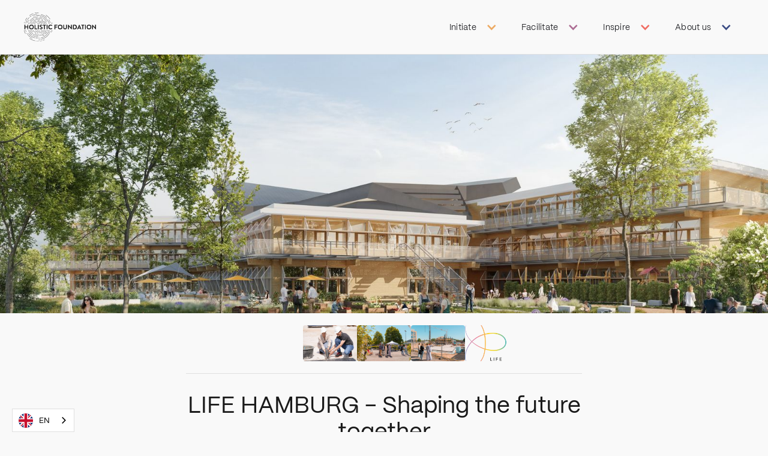

--- FILE ---
content_type: text/html
request_url: https://en.holistic.foundation/leuchtturm-projekte/life-hamburg
body_size: 4500
content:
<!DOCTYPE html><!-- This site was created in Webflow. https://webflow.com --><!-- Last Published: Fri Jan 09 2026 10:15:10 GMT+0000 (Coordinated Universal Time) --><html data-wf-domain="en.holistic.foundation" data-wf-page="689f03fef345aeec28ec5d6a" data-wf-site="689f03fef345aeec28ec5d7e" lang="en" data-wf-collection="689f03fef345aeec28ec5dbb" data-wf-item-slug="life-hamburg" data-wg-translated="en"><head><meta charset="utf-8"><title>Holistic Foundation</title><meta content="width=device-width, initial-scale=1" name="viewport"><meta content="Webflow" name="generator"><link href="https://cdn.prod.website-files.com/689f03fef345aeec28ec5d7e/css/holistic-foundation-a048fb837296d7a3f37.webflow.shared.ec0afbb2e.css" rel="stylesheet" type="text/css" integrity="sha384-7Ar7suZNGqHEPJPbnsUYwT+K5o09fqWzZtx6hNFDfwwxWQTEr6AZmpxVWYKSumHl" crossorigin="anonymous"><script type="text/javascript">!function(o,c){var n=c.documentElement,t=" w-mod-";n.className+=t+"js",("ontouchstart"in o||o.DocumentTouch&&c instanceof DocumentTouch)&&(n.className+=t+"touch")}(window,document);</script><link href="https://cdn.prod.website-files.com/689f03fef345aeec28ec5d7e/689f03fef345aeec28ec5d9d_holistic32px.png" rel="shortcut icon" type="image/x-icon"><link href="https://cdn.prod.website-files.com/689f03fef345aeec28ec5d7e/689f03fef345aeec28ec5d97_holistic256px%20%E2%80%93%201.png" rel="apple-touch-icon">

<script type="application/json" id="weglot-data">{"allLanguageUrls":{"de":"https://www.holistic.foundation/leuchtturm-projekte/life-hamburg","en":"https://en.holistic.foundation/leuchtturm-projekte/life-hamburg"},"originalCanonicalUrl":"https://www.holistic.foundation/leuchtturm-projekte/life-hamburg","originalPath":"/leuchtturm-projekte/life-hamburg","settings":{"auto_switch":false,"auto_switch_fallback":null,"category":3,"custom_settings":{"button_style":{"with_name":true,"full_name":false,"is_dropdown":true,"with_flags":true,"flag_type":"circle","custom_css":""},"switchers":[],"translate_search":false,"loading_bar":true,"hide_switcher":false,"translate_images":false,"subdomain":false,"wait_transition":true,"dynamic":""},"deleted_at":null,"dynamics":[],"excluded_blocks":[],"excluded_paths":[],"external_enabled":false,"host":"www.holistic.foundation","is_dns_set":false,"is_https":true,"language_from":"de","language_from_custom_flag":null,"language_from_custom_name":null,"languages":[{"connect_host_destination":{"is_dns_set":true,"created_on_aws":1686140493,"host":"en.holistic.foundation"},"custom_code":null,"custom_flag":null,"custom_local_name":null,"custom_name":null,"enabled":true,"language_to":"en"}],"media_enabled":false,"page_views_enabled":false,"technology_id":13,"technology_name":"Webflow","translation_engine":3,"url_type":"SUBDOMAIN","versions":{"translation":1688416571}}}</script>
<script type="text/javascript" src="https://cdn.weglot.com/weglot.min.js"></script>
<script>
    Weglot.initialize({
        api_key: 'wg_12db07b5fcf9bee49009cd2123e6fff49'
    });
</script><link href="https://www.holistic.foundation/leuchtturm-projekte/life-hamburg" hreflang="de" rel="alternate"><link href="https://en.holistic.foundation/leuchtturm-projekte/life-hamburg" hreflang="en" rel="alternate"></head><body class="body-6"><div id="navbar" class="navbar-logo-left"><div data-animation="default" data-collapse="medium" data-duration="400" data-easing="ease" data-easing2="ease" role="banner" class="navbar-logo-left-container shadow-three w-nav"><div class="container"><div class="navbar-wrapper"><a href="/" class="navbar-brand w-nav-brand"><img src="https://cdn.prod.website-files.com/689f03fef345aeec28ec5d7e/689f03fef345aeec28ec5da0_Holistic-foundation-logo-black.svg" loading="lazy" alt="" class="logo"></a><nav role="navigation" class="nav-menu-wrapper w-nav-menu"><ul role="list" class="nav-menu-two w-list-unstyled"><li class="nav-list-item"><div data-hover="true" data-delay="0" class="nav-dropdown w-dropdown"><div class="nav-dropdown-toggle w-dropdown-toggle"><div class="nav-dropdown-icon icon-yellow w-icon-dropdown-toggle"></div><div class="nav-text"><a href="/initiieren-holistic-foundation" class="nav-link">Initiate</a></div></div><nav class="nav-dropdown-list shadow-three mobile-shadow-hide w-dropdown-list"><a href="/leuchtturm-projekte/life-hamburg" aria-current="page" class="nav-dropdown-link w-dropdown-link w--current">LIFE HAMBURG</a><a href="/leuchtturm-projekte/holi-social" class="nav-dropdown-link w-dropdown-link">holi.social</a><a href="/leuchtturm-projekte/academy-of-life" class="nav-dropdown-link w-dropdown-link">Academy of LIFE</a></nav></div></li><li class="nav-list-item"><div data-hover="true" data-delay="0" class="nav-dropdown w-dropdown"><div class="nav-dropdown-toggle w-dropdown-toggle"><div class="nav-dropdown-icon icon-purple w-icon-dropdown-toggle"></div><div class="nav-text"><a href="/foerdern" class="nav-link">Facilitate</a></div></div><nav class="nav-dropdown-list shadow-three mobile-shadow-hide w-dropdown-list"><a href="/fordern#learning" class="nav-dropdown-link w-dropdown-link">Lifelong learning</a><a href="/fordern#vocation" class="nav-dropdown-link w-dropdown-link">Profession / Vocation</a><a href="/fordern#wellbeing" class="nav-dropdown-link w-dropdown-link">Well-being / Health</a><a href="/fordern#environment" class="nav-dropdown-link w-dropdown-link">Environment</a></nav></div></li><li class="nav-list-item"><div data-hover="true" data-delay="0" class="nav-dropdown w-dropdown"><div class="nav-dropdown-toggle w-dropdown-toggle"><div class="nav-dropdown-icon icon-red w-icon-dropdown-toggle"></div><div class="nav-text"><a href="/inspirieren" class="nav-link">Inspire</a></div></div><nav class="nav-dropdown-list shadow-three mobile-shadow-hide w-dropdown-list"><a href="/inspirations-inhalte/bucher" class="nav-dropdown-link w-dropdown-link">Books</a><a href="/inspirations-inhalte/podcasts" class="nav-dropdown-link w-dropdown-link">podcasts</a><a href="/inspirations-inhalte/dokumentationen" class="nav-dropdown-link w-dropdown-link">Documentaries</a></nav></div></li><li class="nav-list-item"><div data-hover="true" data-delay="0" class="nav-dropdown w-dropdown"><div class="nav-dropdown-toggle w-dropdown-toggle"><div class="nav-dropdown-icon icon-blue w-icon-dropdown-toggle"></div><div class="nav-text"><a href="/uber-uns" class="nav-link">About us</a></div></div><nav class="nav-dropdown-list shadow-three mobile-shadow-hide w-dropdown-list"><a href="/uber-uns#stifter" class="nav-dropdown-link w-dropdown-link">Founders</a><a href="/uber-uns#team" class="nav-dropdown-link w-dropdown-link">Team</a><a href="/uber-uns-weiterfuhrende-infos/mission-vision" class="nav-dropdown-link w-dropdown-link">Vision, mission & values</a><a href="/uber-uns-weiterfuhrende-infos/satzung" class="nav-dropdown-link w-dropdown-link">Statutes</a><a href="/presse" class="nav-dropdown-link w-dropdown-link">Press</a><a href="/kontakt" class="nav-dropdown-link w-dropdown-link">Contact us</a></nav></div></li><li class="mobile-margin-top-10"><a href="#" class="button-primary w-button">Get started</a></li></ul></nav><div class="menu-button w-nav-button"><div class="w-icon-nav-menu"></div></div></div></div></div></div><section class="projekt-section"><div class="container-projekt-images"><a href="#" class="lightbox-link w-inline-block w-lightbox"><img src="https://cdn.prod.website-files.com/689f03fef345aeec28ec5d98/68a449c0ab3e0604fcc5c346_LIFE-HAMBURG_Aussenansicht-B_Copyright_Behnisch-Architekten%201-min.jpg" loading="eager" alt="" sizes="100vw" srcset="https://cdn.prod.website-files.com/689f03fef345aeec28ec5d98/68a449c0ab3e0604fcc5c346_LIFE-HAMBURG_Aussenansicht-B_Copyright_Behnisch-Architekten%201-min-p-500.jpg 500w, https://cdn.prod.website-files.com/689f03fef345aeec28ec5d98/68a449c0ab3e0604fcc5c346_LIFE-HAMBURG_Aussenansicht-B_Copyright_Behnisch-Architekten%201-min-p-800.jpg 800w, https://cdn.prod.website-files.com/689f03fef345aeec28ec5d98/68a449c0ab3e0604fcc5c346_LIFE-HAMBURG_Aussenansicht-B_Copyright_Behnisch-Architekten%201-min-p-1080.jpg 1080w, https://cdn.prod.website-files.com/689f03fef345aeec28ec5d98/68a449c0ab3e0604fcc5c346_LIFE-HAMBURG_Aussenansicht-B_Copyright_Behnisch-Architekten%201-min-p-1600.jpg 1600w, https://cdn.prod.website-files.com/689f03fef345aeec28ec5d98/68a449c0ab3e0604fcc5c346_LIFE-HAMBURG_Aussenansicht-B_Copyright_Behnisch-Architekten%201-min-p-2000.jpg 2000w, https://cdn.prod.website-files.com/689f03fef345aeec28ec5d98/68a449c0ab3e0604fcc5c346_LIFE-HAMBURG_Aussenansicht-B_Copyright_Behnisch-Architekten%201-min-p-2600.jpg 2600w, https://cdn.prod.website-files.com/689f03fef345aeec28ec5d98/68a449c0ab3e0604fcc5c346_LIFE-HAMBURG_Aussenansicht-B_Copyright_Behnisch-Architekten%201-min-p-3200.jpg 3200w, https://cdn.prod.website-files.com/689f03fef345aeec28ec5d98/68a449c0ab3e0604fcc5c346_LIFE-HAMBURG_Aussenansicht-B_Copyright_Behnisch-Architekten%201-min.jpg 5800w" class="image-9"><script type="application/json" class="w-json">{
  "items": [
    {
      "url": "https://cdn.prod.website-files.com/689f03fef345aeec28ec5d98/68a449c0ab3e0604fcc5c346_LIFE-HAMBURG_Aussenansicht-B_Copyright_Behnisch-Architekten%201-min.jpg",
      "type": "image"
    }
  ],
  "group": "Alle Projekt-Bilder"
}</script></a><div class="collection-list-wrapper w-dyn-list"><script type="text/x-wf-template" id="wf-template-9d4dcc50-e992-1094-d47d-1af49d113ded">%3Cdiv%20role%3D%22listitem%22%20class%3D%22collection-item-2%20w-dyn-item%20w-dyn-repeater-item%20w-col%20w-col-2%22%3E%3Ca%20href%3D%22%23%22%20class%3D%22w-inline-block%20w-lightbox%22%3E%3Cimg%20src%3D%22https%3A%2F%2Fcdn.prod.website-files.com%2F689f03fef345aeec28ec5d98%2F68a871d3e2be87b52921dc15_67c17f0337121a94be47d808_LIFE-HAMBURG_Aussenansicht-B_Cop.avif%22%20loading%3D%22lazy%22%20alt%3D%22%22%20class%3D%22image-8%22%2F%3E%3Cscript%20type%3D%22application%2Fjson%22%20class%3D%22w-json%22%3E%7B%0A%20%20%22items%22%3A%20%5B%0A%20%20%20%20%7B%0A%20%20%20%20%20%20%22url%22%3A%20%22https%3A%2F%2Fcdn.prod.website-files.com%2F689f03fef345aeec28ec5d98%2F68a871d3e2be87b52921dc15_67c17f0337121a94be47d808_LIFE-HAMBURG_Aussenansicht-B_Cop.avif%22%2C%0A%20%20%20%20%20%20%22type%22%3A%20%22image%22%0A%20%20%20%20%7D%0A%20%20%5D%2C%0A%20%20%22group%22%3A%20%22Alle%20Projekt-Bilder%22%0A%7D%3C%2Fscript%3E%3C%2Fa%3E%3C%2Fdiv%3E</script><div role="list" class="collection-list-2 w-dyn-items w-row"><div role="listitem" class="collection-item-2 w-dyn-item w-dyn-repeater-item w-col w-col-2"><a href="#" class="w-inline-block w-lightbox"><img src="https://cdn.prod.website-files.com/689f03fef345aeec28ec5d98/68a871d3e2be87b52921dc15_67c17f0337121a94be47d808_LIFE-HAMBURG_Aussenansicht-B_Cop.avif" loading="lazy" alt="" class="image-8"><script type="application/json" class="w-json">{
  "items": [
    {
      "url": "https://cdn.prod.website-files.com/689f03fef345aeec28ec5d98/68a871d3e2be87b52921dc15_67c17f0337121a94be47d808_LIFE-HAMBURG_Aussenansicht-B_Cop.avif",
      "type": "image"
    }
  ],
  "group": "Alle Projekt-Bilder"
}</script></a></div><div role="listitem" class="collection-item-2 w-dyn-item w-dyn-repeater-item w-col w-col-2"><a href="#" class="w-inline-block w-lightbox"><img src="https://cdn.prod.website-files.com/689f03fef345aeec28ec5d98/68a87173b88191b7c79db9de_DSC00862%20Kopie.jpg" loading="lazy" alt="" sizes="(max-width: 479px) 96vw, (max-width: 767px) 97vw, 15vw" srcset="https://cdn.prod.website-files.com/689f03fef345aeec28ec5d98/68a87173b88191b7c79db9de_DSC00862%20Kopie-p-500.jpg 500w, https://cdn.prod.website-files.com/689f03fef345aeec28ec5d98/68a87173b88191b7c79db9de_DSC00862%20Kopie-p-800.jpg 800w, https://cdn.prod.website-files.com/689f03fef345aeec28ec5d98/68a87173b88191b7c79db9de_DSC00862%20Kopie-p-1080.jpg 1080w, https://cdn.prod.website-files.com/689f03fef345aeec28ec5d98/68a87173b88191b7c79db9de_DSC00862%20Kopie-p-1600.jpg 1600w, https://cdn.prod.website-files.com/689f03fef345aeec28ec5d98/68a87173b88191b7c79db9de_DSC00862%20Kopie-p-2000.jpg 2000w, https://cdn.prod.website-files.com/689f03fef345aeec28ec5d98/68a87173b88191b7c79db9de_DSC00862%20Kopie.jpg 2048w" class="image-8"><script type="application/json" class="w-json">{
  "items": [
    {
      "url": "https://cdn.prod.website-files.com/689f03fef345aeec28ec5d98/68a87173b88191b7c79db9de_DSC00862%20Kopie.jpg",
      "type": "image"
    }
  ],
  "group": "Alle Projekt-Bilder"
}</script></a></div><div role="listitem" class="collection-item-2 w-dyn-item w-dyn-repeater-item w-col w-col-2"><a href="#" class="w-inline-block w-lightbox"><img src="https://cdn.prod.website-files.com/689f03fef345aeec28ec5d98/68a87160dd63b66d6a3b71c0_carousel_2.jpeg" loading="lazy" alt="" sizes="(max-width: 479px) 96vw, (max-width: 767px) 97vw, 15vw" srcset="https://cdn.prod.website-files.com/689f03fef345aeec28ec5d98/68a87160dd63b66d6a3b71c0_carousel_2-p-500.jpeg 500w, https://cdn.prod.website-files.com/689f03fef345aeec28ec5d98/68a87160dd63b66d6a3b71c0_carousel_2-p-800.jpeg 800w, https://cdn.prod.website-files.com/689f03fef345aeec28ec5d98/68a87160dd63b66d6a3b71c0_carousel_2-p-1080.jpeg 1080w, https://cdn.prod.website-files.com/689f03fef345aeec28ec5d98/68a87160dd63b66d6a3b71c0_carousel_2-p-1600.jpeg 1600w, https://cdn.prod.website-files.com/689f03fef345aeec28ec5d98/68a87160dd63b66d6a3b71c0_carousel_2-p-2000.jpeg 2000w, https://cdn.prod.website-files.com/689f03fef345aeec28ec5d98/68a87160dd63b66d6a3b71c0_carousel_2.jpeg 2500w" class="image-8"><script type="application/json" class="w-json">{
  "items": [
    {
      "url": "https://cdn.prod.website-files.com/689f03fef345aeec28ec5d98/68a87160dd63b66d6a3b71c0_carousel_2.jpeg",
      "type": "image"
    }
  ],
  "group": "Alle Projekt-Bilder"
}</script></a></div><div role="listitem" class="collection-item-2 w-dyn-item w-dyn-repeater-item w-col w-col-2"><a href="#" class="w-inline-block w-lightbox"><img src="https://cdn.prod.website-files.com/689f03fef345aeec28ec5d98/68b05407b2f432c5da8bf2ec_1747208460743.jpeg" loading="lazy" alt="" sizes="(max-width: 479px) 96vw, (max-width: 767px) 97vw, 15vw" srcset="https://cdn.prod.website-files.com/689f03fef345aeec28ec5d98/68b05407b2f432c5da8bf2ec_1747208460743-p-500.jpeg 500w, https://cdn.prod.website-files.com/689f03fef345aeec28ec5d98/68b05407b2f432c5da8bf2ec_1747208460743-p-800.jpeg 800w, https://cdn.prod.website-files.com/689f03fef345aeec28ec5d98/68b05407b2f432c5da8bf2ec_1747208460743-p-1080.jpeg 1080w, https://cdn.prod.website-files.com/689f03fef345aeec28ec5d98/68b05407b2f432c5da8bf2ec_1747208460743-p-1600.jpeg 1600w, https://cdn.prod.website-files.com/689f03fef345aeec28ec5d98/68b05407b2f432c5da8bf2ec_1747208460743-p-2000.jpeg 2000w, https://cdn.prod.website-files.com/689f03fef345aeec28ec5d98/68b05407b2f432c5da8bf2ec_1747208460743.jpeg 2048w" class="image-8"><script type="application/json" class="w-json">{
  "items": [
    {
      "url": "https://cdn.prod.website-files.com/689f03fef345aeec28ec5d98/68b05407b2f432c5da8bf2ec_1747208460743.jpeg",
      "type": "image"
    }
  ],
  "group": "Alle Projekt-Bilder"
}</script></a></div><div role="listitem" class="collection-item-2 w-dyn-item w-dyn-repeater-item w-col w-col-2"><a href="#" class="w-inline-block w-lightbox"><img src="https://cdn.prod.website-files.com/689f03fef345aeec28ec5d98/689f03fef345aeec28ec5e55_thin%20bunt%20schrift.png" loading="lazy" alt="" class="image-8"><script type="application/json" class="w-json">{
  "items": [
    {
      "url": "https://cdn.prod.website-files.com/689f03fef345aeec28ec5d98/689f03fef345aeec28ec5e55_thin%20bunt%20schrift.png",
      "type": "image"
    }
  ],
  "group": "Alle Projekt-Bilder"
}</script></a></div></div><div class="w-dyn-hide w-dyn-empty"><div>No items found.</div></div></div></div><div class="container"><div class="content-rte w-richtext"><h1>LIFE HAMBURG - Shaping the future together</h1><p>LIFE HAMBURG wants to be a home for all people who want to grow together and play an active role in shaping our future. To this end, we are creating a future-oriented campus for lifelong learning, intergenerational interaction and holistic well-being in Hamburg-Bramfeld on an area of around 15,000 square meters that is in harmony with its surroundings and the environment. In short: a place where people come together to create something new. Our vision is to promote a vibrant community that brings us into our strengths and in which we shape the future together. The aim is to inspire, empower and open up new perspectives with offers along the themes of the Holistic Foundation. For individuals and for society. The opening is planned for the end of 2026.</p><p>Learn more: <a href="https://www.life.hamburg" target="_blank">www.life.hamburg</a> </p></div><div class="button-container"><a href="https://www.life.hamburg" target="_blank" class="social-link w-inline-block"><img src="https://cdn.prod.website-files.com/689f03fef345aeec28ec5d7e/689f03fef345aeec28ec5df8_web%20%E2%80%93%201.svg" loading="lazy" alt="" class="social-icon"><p class="paragraph-6">Website</p></a><a href="https://www.instagram.com/life.hamburg/" target="_blank" class="social-link w-inline-block"><img src="https://cdn.prod.website-files.com/689f03fef345aeec28ec5d7e/689f03fef345aeec28ec5df9_instagram%20%E2%80%93%201.svg" loading="lazy" alt="" class="social-icon"><p class="paragraph-6">Instagram</p></a><a href="https://www.linkedin.com/company/life-hamburg/" target="_blank" class="social-link w-inline-block"><img src="https://cdn.prod.website-files.com/689f03fef345aeec28ec5d7e/689f03fef345aeec28ec5df7_linkedin%20%E2%80%93%201.svg" loading="lazy" alt="" class="social-icon"><p class="paragraph-6">LinkedIn</p></a></div><a href="/initiieren-holistic-foundation" class="bersicht-button w-button">Back to the project overview</a></div></section><section class="footer-dark"><div class="container"><div class="footer-wrapper"><a href="/" class="footer-brand w-inline-block"><img src="https://cdn.prod.website-files.com/689f03fef345aeec28ec5d7e/689f03fef345aeec28ec5da0_Holistic-foundation-logo-black.svg" loading="lazy" alt="" class="logo"></a><div class="footer-content"><div id="w-node-_0e1e8eea-cda7-9a6a-25df-6a19c8dcd0ca-c8dcd0c4" class="footer-block"><div class="title-small"><a href="/initiieren-holistic-foundation" class="footer-link-main">Initiate</a></div><a href="/leuchtturm-projekte/life-hamburg" aria-current="page" class="footer-link w--current">LIFE HAMBURG</a><a href="/leuchtturm-projekte/holi-social" class="footer-link">holi.social</a><a href="/leuchtturm-projekte/academy-of-life" class="footer-link">Academy of LIFE</a></div><div id="w-node-_0e1e8eea-cda7-9a6a-25df-6a19c8dcd0d3-c8dcd0c4" class="footer-block"><div class="title-small"><a href="/foerdern" class="footer-link-main">Facilitate</a></div><a href="/fordern#learning" class="footer-link">Lifelong learning</a><a href="/fordern#environment" class="footer-link">Environment</a><a href="/fordern#Wellbeing" target="_blank" class="footer-link">Well-being / <br/>Health</a><a href="/fordern#vocation" class="footer-link">Profession / <br/>Vocation</a></div><div id="w-node-_0e1e8eea-cda7-9a6a-25df-6a19c8dcd0d8-c8dcd0c4" class="footer-block"><div class="title-small"><a href="/inspirieren" class="footer-link-main">Inspire</a></div><a href="/inspirations-inhalte/bucher" class="footer-link">Books</a><a href="/inspirations-inhalte/podcasts" class="footer-link">Podcasts</a><a href="/inspirations-inhalte/dokumentationen" class="footer-link">Documentaries</a></div><div id="w-node-_0e1e8eea-cda7-9a6a-25df-6a19c8dcd0e1-c8dcd0c4" class="footer-block"><div class="title-small"><a href="/uber-uns" class="footer-link-main">About us</a></div><a href="/uber-uns#stifter" class="footer-link">Donors</a><a href="/uber-uns#team" class="footer-link">Team</a><a href="/uber-uns-weiterfuhrende-infos/mission-vision" class="footer-link">Vision, mission &amp; values</a><a href="/uber-uns-weiterfuhrende-infos/satzung" class="footer-link">Statutes</a><a href="/presse" class="footer-link">Press</a><a href="/kontakt" class="footer-link">Contact</a><a href="/impressum" class="footer-link">Imprint</a><a href="/datenschutz" class="footer-link">Privacy</a><div class="footer-social-block"><a href="https://www.linkedin.com/company/holistic-foundation/" target="_blank" class="footer-social-link w-inline-block"><img src="https://cdn.prod.website-files.com/689f03fef345aeec28ec5d7e/689f03fef345aeec28ec5df4_linkedin.svg" loading="lazy" alt="" class="image-10"></a><a href="https://bit.ly/zukunftswege" target="_blank" class="footer-social-link w-inline-block"><img src="https://cdn.prod.website-files.com/689f03fef345aeec28ec5d7e/68af0ae99cd1225eb9980667_13.png" loading="lazy" sizes="100vw" srcset="https://cdn.prod.website-files.com/689f03fef345aeec28ec5d7e/68af0ae99cd1225eb9980667_13-p-500.png 500w, https://cdn.prod.website-files.com/689f03fef345aeec28ec5d7e/68af0ae99cd1225eb9980667_13-p-800.png 800w, https://cdn.prod.website-files.com/689f03fef345aeec28ec5d7e/68af0ae99cd1225eb9980667_13-p-1080.png 1080w, https://cdn.prod.website-files.com/689f03fef345aeec28ec5d7e/68af0ae99cd1225eb9980667_13.png 1200w" alt="" class="image-10"></a></div></div></div></div></div><div class="footer-divider"></div><div class="footer-copyright-center">Copyright © 2025 Holistic Foundation</div></section><script src="https://d3e54v103j8qbb.cloudfront.net/js/jquery-3.5.1.min.dc5e7f18c8.js?site=689f03fef345aeec28ec5d7e" type="text/javascript" integrity="sha256-9/aliU8dGd2tb6OSsuzixeV4y/faTqgFtohetphbbj0=" crossorigin="anonymous"></script><script src="https://cdn.prod.website-files.com/689f03fef345aeec28ec5d7e/js/webflow.schunk.b56c816dfee3d5c1.js" type="text/javascript" integrity="sha384-NSRX5HaJwe8NYgPE8H/3c/ZG6Vz9UPkLbPL93+kcqIiwwZoICh1eskIgshf2T1UM" crossorigin="anonymous"></script><script src="https://cdn.prod.website-files.com/689f03fef345aeec28ec5d7e/js/webflow.6e8121d6.724c7bcfb8ce085a.js" type="text/javascript" integrity="sha384-8ar0vi5I/Cx/F4Wt78k6Bb+i3t6MNNF/1wl0HZ0hnNsLimtJJ23XYFROmZ4/EzT1" crossorigin="anonymous"></script><style>

</style>
<script>
var className = "inverted";
var scrollTrigger = 60;

window.onscroll = function() {
  // We add pageYOffset for compatibility with IE.
  if (window.scrollY >= scrollTrigger || window.pageYOffset >= scrollTrigger) {
    document.getElementById("navbar")[0].style.backgroundColor = "red !important";;
  } else {
    document.getElementById("navbar")[0].style.backgroundColor = "none !important";;
  }
};
</script>
</body></html>

--- FILE ---
content_type: text/css
request_url: https://cdn.prod.website-files.com/689f03fef345aeec28ec5d7e/css/holistic-foundation-a048fb837296d7a3f37.webflow.shared.ec0afbb2e.css
body_size: 24439
content:
html {
  -webkit-text-size-adjust: 100%;
  -ms-text-size-adjust: 100%;
  font-family: sans-serif;
}

body {
  margin: 0;
}

article, aside, details, figcaption, figure, footer, header, hgroup, main, menu, nav, section, summary {
  display: block;
}

audio, canvas, progress, video {
  vertical-align: baseline;
  display: inline-block;
}

audio:not([controls]) {
  height: 0;
  display: none;
}

[hidden], template {
  display: none;
}

a {
  background-color: #0000;
}

a:active, a:hover {
  outline: 0;
}

abbr[title] {
  border-bottom: 1px dotted;
}

b, strong {
  font-weight: bold;
}

dfn {
  font-style: italic;
}

h1 {
  margin: .67em 0;
  font-size: 2em;
}

mark {
  color: #000;
  background: #ff0;
}

small {
  font-size: 80%;
}

sub, sup {
  vertical-align: baseline;
  font-size: 75%;
  line-height: 0;
  position: relative;
}

sup {
  top: -.5em;
}

sub {
  bottom: -.25em;
}

img {
  border: 0;
}

svg:not(:root) {
  overflow: hidden;
}

hr {
  box-sizing: content-box;
  height: 0;
}

pre {
  overflow: auto;
}

code, kbd, pre, samp {
  font-family: monospace;
  font-size: 1em;
}

button, input, optgroup, select, textarea {
  color: inherit;
  font: inherit;
  margin: 0;
}

button {
  overflow: visible;
}

button, select {
  text-transform: none;
}

button, html input[type="button"], input[type="reset"] {
  -webkit-appearance: button;
  cursor: pointer;
}

button[disabled], html input[disabled] {
  cursor: default;
}

button::-moz-focus-inner, input::-moz-focus-inner {
  border: 0;
  padding: 0;
}

input {
  line-height: normal;
}

input[type="checkbox"], input[type="radio"] {
  box-sizing: border-box;
  padding: 0;
}

input[type="number"]::-webkit-inner-spin-button, input[type="number"]::-webkit-outer-spin-button {
  height: auto;
}

input[type="search"] {
  -webkit-appearance: none;
}

input[type="search"]::-webkit-search-cancel-button, input[type="search"]::-webkit-search-decoration {
  -webkit-appearance: none;
}

legend {
  border: 0;
  padding: 0;
}

textarea {
  overflow: auto;
}

optgroup {
  font-weight: bold;
}

table {
  border-collapse: collapse;
  border-spacing: 0;
}

td, th {
  padding: 0;
}

@font-face {
  font-family: webflow-icons;
  src: url("[data-uri]") format("truetype");
  font-weight: normal;
  font-style: normal;
}

[class^="w-icon-"], [class*=" w-icon-"] {
  speak: none;
  font-variant: normal;
  text-transform: none;
  -webkit-font-smoothing: antialiased;
  -moz-osx-font-smoothing: grayscale;
  font-style: normal;
  font-weight: normal;
  line-height: 1;
  font-family: webflow-icons !important;
}

.w-icon-slider-right:before {
  content: "";
}

.w-icon-slider-left:before {
  content: "";
}

.w-icon-nav-menu:before {
  content: "";
}

.w-icon-arrow-down:before, .w-icon-dropdown-toggle:before {
  content: "";
}

.w-icon-file-upload-remove:before {
  content: "";
}

.w-icon-file-upload-icon:before {
  content: "";
}

* {
  box-sizing: border-box;
}

html {
  height: 100%;
}

body {
  color: #333;
  background-color: #fff;
  min-height: 100%;
  margin: 0;
  font-family: Arial, sans-serif;
  font-size: 14px;
  line-height: 20px;
}

img {
  vertical-align: middle;
  max-width: 100%;
  display: inline-block;
}

html.w-mod-touch * {
  background-attachment: scroll !important;
}

.w-block {
  display: block;
}

.w-inline-block {
  max-width: 100%;
  display: inline-block;
}

.w-clearfix:before, .w-clearfix:after {
  content: " ";
  grid-area: 1 / 1 / 2 / 2;
  display: table;
}

.w-clearfix:after {
  clear: both;
}

.w-hidden {
  display: none;
}

.w-button {
  color: #fff;
  line-height: inherit;
  cursor: pointer;
  background-color: #3898ec;
  border: 0;
  border-radius: 0;
  padding: 9px 15px;
  text-decoration: none;
  display: inline-block;
}

input.w-button {
  -webkit-appearance: button;
}

html[data-w-dynpage] [data-w-cloak] {
  color: #0000 !important;
}

.w-code-block {
  margin: unset;
}

pre.w-code-block code {
  all: inherit;
}

.w-optimization {
  display: contents;
}

.w-webflow-badge, .w-webflow-badge > img {
  box-sizing: unset;
  width: unset;
  height: unset;
  max-height: unset;
  max-width: unset;
  min-height: unset;
  min-width: unset;
  margin: unset;
  padding: unset;
  float: unset;
  clear: unset;
  border: unset;
  border-radius: unset;
  background: unset;
  background-image: unset;
  background-position: unset;
  background-size: unset;
  background-repeat: unset;
  background-origin: unset;
  background-clip: unset;
  background-attachment: unset;
  background-color: unset;
  box-shadow: unset;
  transform: unset;
  direction: unset;
  font-family: unset;
  font-weight: unset;
  color: unset;
  font-size: unset;
  line-height: unset;
  font-style: unset;
  font-variant: unset;
  text-align: unset;
  letter-spacing: unset;
  -webkit-text-decoration: unset;
  text-decoration: unset;
  text-indent: unset;
  text-transform: unset;
  list-style-type: unset;
  text-shadow: unset;
  vertical-align: unset;
  cursor: unset;
  white-space: unset;
  word-break: unset;
  word-spacing: unset;
  word-wrap: unset;
  transition: unset;
}

.w-webflow-badge {
  white-space: nowrap;
  cursor: pointer;
  box-shadow: 0 0 0 1px #0000001a, 0 1px 3px #0000001a;
  visibility: visible !important;
  opacity: 1 !important;
  z-index: 2147483647 !important;
  color: #aaadb0 !important;
  overflow: unset !important;
  background-color: #fff !important;
  border-radius: 3px !important;
  width: auto !important;
  height: auto !important;
  margin: 0 !important;
  padding: 6px !important;
  font-size: 12px !important;
  line-height: 14px !important;
  text-decoration: none !important;
  display: inline-block !important;
  position: fixed !important;
  inset: auto 12px 12px auto !important;
  transform: none !important;
}

.w-webflow-badge > img {
  position: unset;
  visibility: unset !important;
  opacity: 1 !important;
  vertical-align: middle !important;
  display: inline-block !important;
}

h1, h2, h3, h4, h5, h6 {
  margin-bottom: 10px;
  font-weight: bold;
}

h1 {
  margin-top: 20px;
  font-size: 38px;
  line-height: 44px;
}

h2 {
  margin-top: 20px;
  font-size: 32px;
  line-height: 36px;
}

h3 {
  margin-top: 20px;
  font-size: 24px;
  line-height: 30px;
}

h4 {
  margin-top: 10px;
  font-size: 18px;
  line-height: 24px;
}

h5 {
  margin-top: 10px;
  font-size: 14px;
  line-height: 20px;
}

h6 {
  margin-top: 10px;
  font-size: 12px;
  line-height: 18px;
}

p {
  margin-top: 0;
  margin-bottom: 10px;
}

blockquote {
  border-left: 5px solid #e2e2e2;
  margin: 0 0 10px;
  padding: 10px 20px;
  font-size: 18px;
  line-height: 22px;
}

figure {
  margin: 0 0 10px;
}

ul, ol {
  margin-top: 0;
  margin-bottom: 10px;
  padding-left: 40px;
}

.w-list-unstyled {
  padding-left: 0;
  list-style: none;
}

.w-embed:before, .w-embed:after {
  content: " ";
  grid-area: 1 / 1 / 2 / 2;
  display: table;
}

.w-embed:after {
  clear: both;
}

.w-video {
  width: 100%;
  padding: 0;
  position: relative;
}

.w-video iframe, .w-video object, .w-video embed {
  border: none;
  width: 100%;
  height: 100%;
  position: absolute;
  top: 0;
  left: 0;
}

fieldset {
  border: 0;
  margin: 0;
  padding: 0;
}

button, [type="button"], [type="reset"] {
  cursor: pointer;
  -webkit-appearance: button;
  border: 0;
}

.w-form {
  margin: 0 0 15px;
}

.w-form-done {
  text-align: center;
  background-color: #ddd;
  padding: 20px;
  display: none;
}

.w-form-fail {
  background-color: #ffdede;
  margin-top: 10px;
  padding: 10px;
  display: none;
}

label {
  margin-bottom: 5px;
  font-weight: bold;
  display: block;
}

.w-input, .w-select {
  color: #333;
  vertical-align: middle;
  background-color: #fff;
  border: 1px solid #ccc;
  width: 100%;
  height: 38px;
  margin-bottom: 10px;
  padding: 8px 12px;
  font-size: 14px;
  line-height: 1.42857;
  display: block;
}

.w-input::placeholder, .w-select::placeholder {
  color: #999;
}

.w-input:focus, .w-select:focus {
  border-color: #3898ec;
  outline: 0;
}

.w-input[disabled], .w-select[disabled], .w-input[readonly], .w-select[readonly], fieldset[disabled] .w-input, fieldset[disabled] .w-select {
  cursor: not-allowed;
}

.w-input[disabled]:not(.w-input-disabled), .w-select[disabled]:not(.w-input-disabled), .w-input[readonly], .w-select[readonly], fieldset[disabled]:not(.w-input-disabled) .w-input, fieldset[disabled]:not(.w-input-disabled) .w-select {
  background-color: #eee;
}

textarea.w-input, textarea.w-select {
  height: auto;
}

.w-select {
  background-color: #f3f3f3;
}

.w-select[multiple] {
  height: auto;
}

.w-form-label {
  cursor: pointer;
  margin-bottom: 0;
  font-weight: normal;
  display: inline-block;
}

.w-radio {
  margin-bottom: 5px;
  padding-left: 20px;
  display: block;
}

.w-radio:before, .w-radio:after {
  content: " ";
  grid-area: 1 / 1 / 2 / 2;
  display: table;
}

.w-radio:after {
  clear: both;
}

.w-radio-input {
  float: left;
  margin: 3px 0 0 -20px;
  line-height: normal;
}

.w-file-upload {
  margin-bottom: 10px;
  display: block;
}

.w-file-upload-input {
  opacity: 0;
  z-index: -100;
  width: .1px;
  height: .1px;
  position: absolute;
  overflow: hidden;
}

.w-file-upload-default, .w-file-upload-uploading, .w-file-upload-success {
  color: #333;
  display: inline-block;
}

.w-file-upload-error {
  margin-top: 10px;
  display: block;
}

.w-file-upload-default.w-hidden, .w-file-upload-uploading.w-hidden, .w-file-upload-error.w-hidden, .w-file-upload-success.w-hidden {
  display: none;
}

.w-file-upload-uploading-btn {
  cursor: pointer;
  background-color: #fafafa;
  border: 1px solid #ccc;
  margin: 0;
  padding: 8px 12px;
  font-size: 14px;
  font-weight: normal;
  display: flex;
}

.w-file-upload-file {
  background-color: #fafafa;
  border: 1px solid #ccc;
  flex-grow: 1;
  justify-content: space-between;
  margin: 0;
  padding: 8px 9px 8px 11px;
  display: flex;
}

.w-file-upload-file-name {
  font-size: 14px;
  font-weight: normal;
  display: block;
}

.w-file-remove-link {
  cursor: pointer;
  width: auto;
  height: auto;
  margin-top: 3px;
  margin-left: 10px;
  padding: 3px;
  display: block;
}

.w-icon-file-upload-remove {
  margin: auto;
  font-size: 10px;
}

.w-file-upload-error-msg {
  color: #ea384c;
  padding: 2px 0;
  display: inline-block;
}

.w-file-upload-info {
  padding: 0 12px;
  line-height: 38px;
  display: inline-block;
}

.w-file-upload-label {
  cursor: pointer;
  background-color: #fafafa;
  border: 1px solid #ccc;
  margin: 0;
  padding: 8px 12px;
  font-size: 14px;
  font-weight: normal;
  display: inline-block;
}

.w-icon-file-upload-icon, .w-icon-file-upload-uploading {
  width: 20px;
  margin-right: 8px;
  display: inline-block;
}

.w-icon-file-upload-uploading {
  height: 20px;
}

.w-container {
  max-width: 940px;
  margin-left: auto;
  margin-right: auto;
}

.w-container:before, .w-container:after {
  content: " ";
  grid-area: 1 / 1 / 2 / 2;
  display: table;
}

.w-container:after {
  clear: both;
}

.w-container .w-row {
  margin-left: -10px;
  margin-right: -10px;
}

.w-row:before, .w-row:after {
  content: " ";
  grid-area: 1 / 1 / 2 / 2;
  display: table;
}

.w-row:after {
  clear: both;
}

.w-row .w-row {
  margin-left: 0;
  margin-right: 0;
}

.w-col {
  float: left;
  width: 100%;
  min-height: 1px;
  padding-left: 10px;
  padding-right: 10px;
  position: relative;
}

.w-col .w-col {
  padding-left: 0;
  padding-right: 0;
}

.w-col-1 {
  width: 8.33333%;
}

.w-col-2 {
  width: 16.6667%;
}

.w-col-3 {
  width: 25%;
}

.w-col-4 {
  width: 33.3333%;
}

.w-col-5 {
  width: 41.6667%;
}

.w-col-6 {
  width: 50%;
}

.w-col-7 {
  width: 58.3333%;
}

.w-col-8 {
  width: 66.6667%;
}

.w-col-9 {
  width: 75%;
}

.w-col-10 {
  width: 83.3333%;
}

.w-col-11 {
  width: 91.6667%;
}

.w-col-12 {
  width: 100%;
}

.w-hidden-main {
  display: none !important;
}

@media screen and (max-width: 991px) {
  .w-container {
    max-width: 728px;
  }

  .w-hidden-main {
    display: inherit !important;
  }

  .w-hidden-medium {
    display: none !important;
  }

  .w-col-medium-1 {
    width: 8.33333%;
  }

  .w-col-medium-2 {
    width: 16.6667%;
  }

  .w-col-medium-3 {
    width: 25%;
  }

  .w-col-medium-4 {
    width: 33.3333%;
  }

  .w-col-medium-5 {
    width: 41.6667%;
  }

  .w-col-medium-6 {
    width: 50%;
  }

  .w-col-medium-7 {
    width: 58.3333%;
  }

  .w-col-medium-8 {
    width: 66.6667%;
  }

  .w-col-medium-9 {
    width: 75%;
  }

  .w-col-medium-10 {
    width: 83.3333%;
  }

  .w-col-medium-11 {
    width: 91.6667%;
  }

  .w-col-medium-12 {
    width: 100%;
  }

  .w-col-stack {
    width: 100%;
    left: auto;
    right: auto;
  }
}

@media screen and (max-width: 767px) {
  .w-hidden-main, .w-hidden-medium {
    display: inherit !important;
  }

  .w-hidden-small {
    display: none !important;
  }

  .w-row, .w-container .w-row {
    margin-left: 0;
    margin-right: 0;
  }

  .w-col {
    width: 100%;
    left: auto;
    right: auto;
  }

  .w-col-small-1 {
    width: 8.33333%;
  }

  .w-col-small-2 {
    width: 16.6667%;
  }

  .w-col-small-3 {
    width: 25%;
  }

  .w-col-small-4 {
    width: 33.3333%;
  }

  .w-col-small-5 {
    width: 41.6667%;
  }

  .w-col-small-6 {
    width: 50%;
  }

  .w-col-small-7 {
    width: 58.3333%;
  }

  .w-col-small-8 {
    width: 66.6667%;
  }

  .w-col-small-9 {
    width: 75%;
  }

  .w-col-small-10 {
    width: 83.3333%;
  }

  .w-col-small-11 {
    width: 91.6667%;
  }

  .w-col-small-12 {
    width: 100%;
  }
}

@media screen and (max-width: 479px) {
  .w-container {
    max-width: none;
  }

  .w-hidden-main, .w-hidden-medium, .w-hidden-small {
    display: inherit !important;
  }

  .w-hidden-tiny {
    display: none !important;
  }

  .w-col {
    width: 100%;
  }

  .w-col-tiny-1 {
    width: 8.33333%;
  }

  .w-col-tiny-2 {
    width: 16.6667%;
  }

  .w-col-tiny-3 {
    width: 25%;
  }

  .w-col-tiny-4 {
    width: 33.3333%;
  }

  .w-col-tiny-5 {
    width: 41.6667%;
  }

  .w-col-tiny-6 {
    width: 50%;
  }

  .w-col-tiny-7 {
    width: 58.3333%;
  }

  .w-col-tiny-8 {
    width: 66.6667%;
  }

  .w-col-tiny-9 {
    width: 75%;
  }

  .w-col-tiny-10 {
    width: 83.3333%;
  }

  .w-col-tiny-11 {
    width: 91.6667%;
  }

  .w-col-tiny-12 {
    width: 100%;
  }
}

.w-widget {
  position: relative;
}

.w-widget-map {
  width: 100%;
  height: 400px;
}

.w-widget-map label {
  width: auto;
  display: inline;
}

.w-widget-map img {
  max-width: inherit;
}

.w-widget-map .gm-style-iw {
  text-align: center;
}

.w-widget-map .gm-style-iw > button {
  display: none !important;
}

.w-widget-twitter {
  overflow: hidden;
}

.w-widget-twitter-count-shim {
  vertical-align: top;
  text-align: center;
  background: #fff;
  border: 1px solid #758696;
  border-radius: 3px;
  width: 28px;
  height: 20px;
  display: inline-block;
  position: relative;
}

.w-widget-twitter-count-shim * {
  pointer-events: none;
  -webkit-user-select: none;
  user-select: none;
}

.w-widget-twitter-count-shim .w-widget-twitter-count-inner {
  text-align: center;
  color: #999;
  font-family: serif;
  font-size: 15px;
  line-height: 12px;
  position: relative;
}

.w-widget-twitter-count-shim .w-widget-twitter-count-clear {
  display: block;
  position: relative;
}

.w-widget-twitter-count-shim.w--large {
  width: 36px;
  height: 28px;
}

.w-widget-twitter-count-shim.w--large .w-widget-twitter-count-inner {
  font-size: 18px;
  line-height: 18px;
}

.w-widget-twitter-count-shim:not(.w--vertical) {
  margin-left: 5px;
  margin-right: 8px;
}

.w-widget-twitter-count-shim:not(.w--vertical).w--large {
  margin-left: 6px;
}

.w-widget-twitter-count-shim:not(.w--vertical):before, .w-widget-twitter-count-shim:not(.w--vertical):after {
  content: " ";
  pointer-events: none;
  border: solid #0000;
  width: 0;
  height: 0;
  position: absolute;
  top: 50%;
  left: 0;
}

.w-widget-twitter-count-shim:not(.w--vertical):before {
  border-width: 4px;
  border-color: #75869600 #5d6c7b #75869600 #75869600;
  margin-top: -4px;
  margin-left: -9px;
}

.w-widget-twitter-count-shim:not(.w--vertical).w--large:before {
  border-width: 5px;
  margin-top: -5px;
  margin-left: -10px;
}

.w-widget-twitter-count-shim:not(.w--vertical):after {
  border-width: 4px;
  border-color: #fff0 #fff #fff0 #fff0;
  margin-top: -4px;
  margin-left: -8px;
}

.w-widget-twitter-count-shim:not(.w--vertical).w--large:after {
  border-width: 5px;
  margin-top: -5px;
  margin-left: -9px;
}

.w-widget-twitter-count-shim.w--vertical {
  width: 61px;
  height: 33px;
  margin-bottom: 8px;
}

.w-widget-twitter-count-shim.w--vertical:before, .w-widget-twitter-count-shim.w--vertical:after {
  content: " ";
  pointer-events: none;
  border: solid #0000;
  width: 0;
  height: 0;
  position: absolute;
  top: 100%;
  left: 50%;
}

.w-widget-twitter-count-shim.w--vertical:before {
  border-width: 5px;
  border-color: #5d6c7b #75869600 #75869600;
  margin-left: -5px;
}

.w-widget-twitter-count-shim.w--vertical:after {
  border-width: 4px;
  border-color: #fff #fff0 #fff0;
  margin-left: -4px;
}

.w-widget-twitter-count-shim.w--vertical .w-widget-twitter-count-inner {
  font-size: 18px;
  line-height: 22px;
}

.w-widget-twitter-count-shim.w--vertical.w--large {
  width: 76px;
}

.w-background-video {
  color: #fff;
  height: 500px;
  position: relative;
  overflow: hidden;
}

.w-background-video > video {
  object-fit: cover;
  z-index: -100;
  background-position: 50%;
  background-size: cover;
  width: 100%;
  height: 100%;
  margin: auto;
  position: absolute;
  inset: -100%;
}

.w-background-video > video::-webkit-media-controls-start-playback-button {
  -webkit-appearance: none;
  display: none !important;
}

.w-background-video--control {
  background-color: #0000;
  padding: 0;
  position: absolute;
  bottom: 1em;
  right: 1em;
}

.w-background-video--control > [hidden] {
  display: none !important;
}

.w-slider {
  text-align: center;
  clear: both;
  -webkit-tap-highlight-color: #0000;
  tap-highlight-color: #0000;
  background: #ddd;
  height: 300px;
  position: relative;
}

.w-slider-mask {
  z-index: 1;
  white-space: nowrap;
  height: 100%;
  display: block;
  position: relative;
  left: 0;
  right: 0;
  overflow: hidden;
}

.w-slide {
  vertical-align: top;
  white-space: normal;
  text-align: left;
  width: 100%;
  height: 100%;
  display: inline-block;
  position: relative;
}

.w-slider-nav {
  z-index: 2;
  text-align: center;
  -webkit-tap-highlight-color: #0000;
  tap-highlight-color: #0000;
  height: 40px;
  margin: auto;
  padding-top: 10px;
  position: absolute;
  inset: auto 0 0;
}

.w-slider-nav.w-round > div {
  border-radius: 100%;
}

.w-slider-nav.w-num > div {
  font-size: inherit;
  line-height: inherit;
  width: auto;
  height: auto;
  padding: .2em .5em;
}

.w-slider-nav.w-shadow > div {
  box-shadow: 0 0 3px #3336;
}

.w-slider-nav-invert {
  color: #fff;
}

.w-slider-nav-invert > div {
  background-color: #2226;
}

.w-slider-nav-invert > div.w-active {
  background-color: #222;
}

.w-slider-dot {
  cursor: pointer;
  background-color: #fff6;
  width: 1em;
  height: 1em;
  margin: 0 3px .5em;
  transition: background-color .1s, color .1s;
  display: inline-block;
  position: relative;
}

.w-slider-dot.w-active {
  background-color: #fff;
}

.w-slider-dot:focus {
  outline: none;
  box-shadow: 0 0 0 2px #fff;
}

.w-slider-dot:focus.w-active {
  box-shadow: none;
}

.w-slider-arrow-left, .w-slider-arrow-right {
  cursor: pointer;
  color: #fff;
  -webkit-tap-highlight-color: #0000;
  tap-highlight-color: #0000;
  -webkit-user-select: none;
  user-select: none;
  width: 80px;
  margin: auto;
  font-size: 40px;
  position: absolute;
  inset: 0;
  overflow: hidden;
}

.w-slider-arrow-left [class^="w-icon-"], .w-slider-arrow-right [class^="w-icon-"], .w-slider-arrow-left [class*=" w-icon-"], .w-slider-arrow-right [class*=" w-icon-"] {
  position: absolute;
}

.w-slider-arrow-left:focus, .w-slider-arrow-right:focus {
  outline: 0;
}

.w-slider-arrow-left {
  z-index: 3;
  right: auto;
}

.w-slider-arrow-right {
  z-index: 4;
  left: auto;
}

.w-icon-slider-left, .w-icon-slider-right {
  width: 1em;
  height: 1em;
  margin: auto;
  inset: 0;
}

.w-slider-aria-label {
  clip: rect(0 0 0 0);
  border: 0;
  width: 1px;
  height: 1px;
  margin: -1px;
  padding: 0;
  position: absolute;
  overflow: hidden;
}

.w-slider-force-show {
  display: block !important;
}

.w-dropdown {
  text-align: left;
  z-index: 900;
  margin-left: auto;
  margin-right: auto;
  display: inline-block;
  position: relative;
}

.w-dropdown-btn, .w-dropdown-toggle, .w-dropdown-link {
  vertical-align: top;
  color: #222;
  text-align: left;
  white-space: nowrap;
  margin-left: auto;
  margin-right: auto;
  padding: 20px;
  text-decoration: none;
  position: relative;
}

.w-dropdown-toggle {
  -webkit-user-select: none;
  user-select: none;
  cursor: pointer;
  padding-right: 40px;
  display: inline-block;
}

.w-dropdown-toggle:focus {
  outline: 0;
}

.w-icon-dropdown-toggle {
  width: 1em;
  height: 1em;
  margin: auto 20px auto auto;
  position: absolute;
  top: 0;
  bottom: 0;
  right: 0;
}

.w-dropdown-list {
  background: #ddd;
  min-width: 100%;
  display: none;
  position: absolute;
}

.w-dropdown-list.w--open {
  display: block;
}

.w-dropdown-link {
  color: #222;
  padding: 10px 20px;
  display: block;
}

.w-dropdown-link.w--current {
  color: #0082f3;
}

.w-dropdown-link:focus {
  outline: 0;
}

@media screen and (max-width: 767px) {
  .w-nav-brand {
    padding-left: 10px;
  }
}

.w-lightbox-backdrop {
  cursor: auto;
  letter-spacing: normal;
  text-indent: 0;
  text-shadow: none;
  text-transform: none;
  visibility: visible;
  white-space: normal;
  word-break: normal;
  word-spacing: normal;
  word-wrap: normal;
  color: #fff;
  text-align: center;
  z-index: 2000;
  opacity: 0;
  -webkit-user-select: none;
  -moz-user-select: none;
  -webkit-tap-highlight-color: transparent;
  background: #000000e6;
  outline: 0;
  font-family: Helvetica Neue, Helvetica, Ubuntu, Segoe UI, Verdana, sans-serif;
  font-size: 17px;
  font-style: normal;
  font-weight: 300;
  line-height: 1.2;
  list-style: disc;
  position: fixed;
  inset: 0;
  -webkit-transform: translate(0);
}

.w-lightbox-backdrop, .w-lightbox-container {
  -webkit-overflow-scrolling: touch;
  height: 100%;
  overflow: auto;
}

.w-lightbox-content {
  height: 100vh;
  position: relative;
  overflow: hidden;
}

.w-lightbox-view {
  opacity: 0;
  width: 100vw;
  height: 100vh;
  position: absolute;
}

.w-lightbox-view:before {
  content: "";
  height: 100vh;
}

.w-lightbox-group, .w-lightbox-group .w-lightbox-view, .w-lightbox-group .w-lightbox-view:before {
  height: 86vh;
}

.w-lightbox-frame, .w-lightbox-view:before {
  vertical-align: middle;
  display: inline-block;
}

.w-lightbox-figure {
  margin: 0;
  position: relative;
}

.w-lightbox-group .w-lightbox-figure {
  cursor: pointer;
}

.w-lightbox-img {
  width: auto;
  max-width: none;
  height: auto;
}

.w-lightbox-image {
  float: none;
  max-width: 100vw;
  max-height: 100vh;
  display: block;
}

.w-lightbox-group .w-lightbox-image {
  max-height: 86vh;
}

.w-lightbox-caption {
  text-align: left;
  text-overflow: ellipsis;
  white-space: nowrap;
  background: #0006;
  padding: .5em 1em;
  position: absolute;
  bottom: 0;
  left: 0;
  right: 0;
  overflow: hidden;
}

.w-lightbox-embed {
  width: 100%;
  height: 100%;
  position: absolute;
  inset: 0;
}

.w-lightbox-control {
  cursor: pointer;
  background-position: center;
  background-repeat: no-repeat;
  background-size: 24px;
  width: 4em;
  transition: all .3s;
  position: absolute;
  top: 0;
}

.w-lightbox-left {
  background-image: url("[data-uri]");
  display: none;
  bottom: 0;
  left: 0;
}

.w-lightbox-right {
  background-image: url("[data-uri]");
  display: none;
  bottom: 0;
  right: 0;
}

.w-lightbox-close {
  background-image: url("[data-uri]");
  background-size: 18px;
  height: 2.6em;
  right: 0;
}

.w-lightbox-strip {
  white-space: nowrap;
  padding: 0 1vh;
  line-height: 0;
  position: absolute;
  bottom: 0;
  left: 0;
  right: 0;
  overflow: auto hidden;
}

.w-lightbox-item {
  box-sizing: content-box;
  cursor: pointer;
  width: 10vh;
  padding: 2vh 1vh;
  display: inline-block;
  -webkit-transform: translate3d(0, 0, 0);
}

.w-lightbox-active {
  opacity: .3;
}

.w-lightbox-thumbnail {
  background: #222;
  height: 10vh;
  position: relative;
  overflow: hidden;
}

.w-lightbox-thumbnail-image {
  position: absolute;
  top: 0;
  left: 0;
}

.w-lightbox-thumbnail .w-lightbox-tall {
  width: 100%;
  top: 50%;
  transform: translate(0, -50%);
}

.w-lightbox-thumbnail .w-lightbox-wide {
  height: 100%;
  left: 50%;
  transform: translate(-50%);
}

.w-lightbox-spinner {
  box-sizing: border-box;
  border: 5px solid #0006;
  border-radius: 50%;
  width: 40px;
  height: 40px;
  margin-top: -20px;
  margin-left: -20px;
  animation: .8s linear infinite spin;
  position: absolute;
  top: 50%;
  left: 50%;
}

.w-lightbox-spinner:after {
  content: "";
  border: 3px solid #0000;
  border-bottom-color: #fff;
  border-radius: 50%;
  position: absolute;
  inset: -4px;
}

.w-lightbox-hide {
  display: none;
}

.w-lightbox-noscroll {
  overflow: hidden;
}

@media (min-width: 768px) {
  .w-lightbox-content {
    height: 96vh;
    margin-top: 2vh;
  }

  .w-lightbox-view, .w-lightbox-view:before {
    height: 96vh;
  }

  .w-lightbox-group, .w-lightbox-group .w-lightbox-view, .w-lightbox-group .w-lightbox-view:before {
    height: 84vh;
  }

  .w-lightbox-image {
    max-width: 96vw;
    max-height: 96vh;
  }

  .w-lightbox-group .w-lightbox-image {
    max-width: 82.3vw;
    max-height: 84vh;
  }

  .w-lightbox-left, .w-lightbox-right {
    opacity: .5;
    display: block;
  }

  .w-lightbox-close {
    opacity: .8;
  }

  .w-lightbox-control:hover {
    opacity: 1;
  }
}

.w-lightbox-inactive, .w-lightbox-inactive:hover {
  opacity: 0;
}

.w-richtext:before, .w-richtext:after {
  content: " ";
  grid-area: 1 / 1 / 2 / 2;
  display: table;
}

.w-richtext:after {
  clear: both;
}

.w-richtext[contenteditable="true"]:before, .w-richtext[contenteditable="true"]:after {
  white-space: initial;
}

.w-richtext ol, .w-richtext ul {
  overflow: hidden;
}

.w-richtext .w-richtext-figure-selected.w-richtext-figure-type-video div:after, .w-richtext .w-richtext-figure-selected[data-rt-type="video"] div:after, .w-richtext .w-richtext-figure-selected.w-richtext-figure-type-image div, .w-richtext .w-richtext-figure-selected[data-rt-type="image"] div {
  outline: 2px solid #2895f7;
}

.w-richtext figure.w-richtext-figure-type-video > div:after, .w-richtext figure[data-rt-type="video"] > div:after {
  content: "";
  display: none;
  position: absolute;
  inset: 0;
}

.w-richtext figure {
  max-width: 60%;
  position: relative;
}

.w-richtext figure > div:before {
  cursor: default !important;
}

.w-richtext figure img {
  width: 100%;
}

.w-richtext figure figcaption.w-richtext-figcaption-placeholder {
  opacity: .6;
}

.w-richtext figure div {
  color: #0000;
  font-size: 0;
}

.w-richtext figure.w-richtext-figure-type-image, .w-richtext figure[data-rt-type="image"] {
  display: table;
}

.w-richtext figure.w-richtext-figure-type-image > div, .w-richtext figure[data-rt-type="image"] > div {
  display: inline-block;
}

.w-richtext figure.w-richtext-figure-type-image > figcaption, .w-richtext figure[data-rt-type="image"] > figcaption {
  caption-side: bottom;
  display: table-caption;
}

.w-richtext figure.w-richtext-figure-type-video, .w-richtext figure[data-rt-type="video"] {
  width: 60%;
  height: 0;
}

.w-richtext figure.w-richtext-figure-type-video iframe, .w-richtext figure[data-rt-type="video"] iframe {
  width: 100%;
  height: 100%;
  position: absolute;
  top: 0;
  left: 0;
}

.w-richtext figure.w-richtext-figure-type-video > div, .w-richtext figure[data-rt-type="video"] > div {
  width: 100%;
}

.w-richtext figure.w-richtext-align-center {
  clear: both;
  margin-left: auto;
  margin-right: auto;
}

.w-richtext figure.w-richtext-align-center.w-richtext-figure-type-image > div, .w-richtext figure.w-richtext-align-center[data-rt-type="image"] > div {
  max-width: 100%;
}

.w-richtext figure.w-richtext-align-normal {
  clear: both;
}

.w-richtext figure.w-richtext-align-fullwidth {
  text-align: center;
  clear: both;
  width: 100%;
  max-width: 100%;
  margin-left: auto;
  margin-right: auto;
  display: block;
}

.w-richtext figure.w-richtext-align-fullwidth > div {
  padding-bottom: inherit;
  display: inline-block;
}

.w-richtext figure.w-richtext-align-fullwidth > figcaption {
  display: block;
}

.w-richtext figure.w-richtext-align-floatleft {
  float: left;
  clear: none;
  margin-right: 15px;
}

.w-richtext figure.w-richtext-align-floatright {
  float: right;
  clear: none;
  margin-left: 15px;
}

.w-nav {
  z-index: 1000;
  background: #ddd;
  position: relative;
}

.w-nav:before, .w-nav:after {
  content: " ";
  grid-area: 1 / 1 / 2 / 2;
  display: table;
}

.w-nav:after {
  clear: both;
}

.w-nav-brand {
  float: left;
  color: #333;
  text-decoration: none;
  position: relative;
}

.w-nav-link {
  vertical-align: top;
  color: #222;
  text-align: left;
  margin-left: auto;
  margin-right: auto;
  padding: 20px;
  text-decoration: none;
  display: inline-block;
  position: relative;
}

.w-nav-link.w--current {
  color: #0082f3;
}

.w-nav-menu {
  float: right;
  position: relative;
}

[data-nav-menu-open] {
  text-align: center;
  background: #c8c8c8;
  min-width: 200px;
  position: absolute;
  top: 100%;
  left: 0;
  right: 0;
  overflow: visible;
  display: block !important;
}

.w--nav-link-open {
  display: block;
  position: relative;
}

.w-nav-overlay {
  width: 100%;
  display: none;
  position: absolute;
  top: 100%;
  left: 0;
  right: 0;
  overflow: hidden;
}

.w-nav-overlay [data-nav-menu-open] {
  top: 0;
}

.w-nav[data-animation="over-left"] .w-nav-overlay {
  width: auto;
}

.w-nav[data-animation="over-left"] .w-nav-overlay, .w-nav[data-animation="over-left"] [data-nav-menu-open] {
  z-index: 1;
  top: 0;
  right: auto;
}

.w-nav[data-animation="over-right"] .w-nav-overlay {
  width: auto;
}

.w-nav[data-animation="over-right"] .w-nav-overlay, .w-nav[data-animation="over-right"] [data-nav-menu-open] {
  z-index: 1;
  top: 0;
  left: auto;
}

.w-nav-button {
  float: right;
  cursor: pointer;
  -webkit-tap-highlight-color: #0000;
  tap-highlight-color: #0000;
  -webkit-user-select: none;
  user-select: none;
  padding: 18px;
  font-size: 24px;
  display: none;
  position: relative;
}

.w-nav-button:focus {
  outline: 0;
}

.w-nav-button.w--open {
  color: #fff;
  background-color: #c8c8c8;
}

.w-nav[data-collapse="all"] .w-nav-menu {
  display: none;
}

.w-nav[data-collapse="all"] .w-nav-button, .w--nav-dropdown-open, .w--nav-dropdown-toggle-open {
  display: block;
}

.w--nav-dropdown-list-open {
  position: static;
}

@media screen and (max-width: 991px) {
  .w-nav[data-collapse="medium"] .w-nav-menu {
    display: none;
  }

  .w-nav[data-collapse="medium"] .w-nav-button {
    display: block;
  }
}

@media screen and (max-width: 767px) {
  .w-nav[data-collapse="small"] .w-nav-menu {
    display: none;
  }

  .w-nav[data-collapse="small"] .w-nav-button {
    display: block;
  }

  .w-nav-brand {
    padding-left: 10px;
  }
}

@media screen and (max-width: 479px) {
  .w-nav[data-collapse="tiny"] .w-nav-menu {
    display: none;
  }

  .w-nav[data-collapse="tiny"] .w-nav-button {
    display: block;
  }
}

.w-tabs {
  position: relative;
}

.w-tabs:before, .w-tabs:after {
  content: " ";
  grid-area: 1 / 1 / 2 / 2;
  display: table;
}

.w-tabs:after {
  clear: both;
}

.w-tab-menu {
  position: relative;
}

.w-tab-link {
  vertical-align: top;
  text-align: left;
  cursor: pointer;
  color: #222;
  background-color: #ddd;
  padding: 9px 30px;
  text-decoration: none;
  display: inline-block;
  position: relative;
}

.w-tab-link.w--current {
  background-color: #c8c8c8;
}

.w-tab-link:focus {
  outline: 0;
}

.w-tab-content {
  display: block;
  position: relative;
  overflow: hidden;
}

.w-tab-pane {
  display: none;
  position: relative;
}

.w--tab-active {
  display: block;
}

@media screen and (max-width: 479px) {
  .w-tab-link {
    display: block;
  }
}

.w-ix-emptyfix:after {
  content: "";
}

@keyframes spin {
  0% {
    transform: rotate(0);
  }

  100% {
    transform: rotate(360deg);
  }
}

.w-dyn-empty {
  background-color: #ddd;
  padding: 10px;
}

.w-dyn-hide, .w-dyn-bind-empty, .w-condition-invisible {
  display: none !important;
}

.wf-layout-layout {
  display: grid;
}

@font-face {
  font-family: Ppmori;
  src: url("https://cdn.prod.website-files.com/689f03fef345aeec28ec5d7e/689f03fef345aeec28ec5d9f_PPMori-Regular.woff") format("woff");
  font-weight: 400;
  font-style: normal;
  font-display: swap;
}

@font-face {
  font-family: Ppmori;
  src: url("https://cdn.prod.website-files.com/689f03fef345aeec28ec5d7e/689f03fef345aeec28ec5daa_PPMori-Book.woff") format("woff");
  font-weight: 300;
  font-style: normal;
  font-display: swap;
}

@font-face {
  font-family: Ppmori;
  src: url("https://cdn.prod.website-files.com/689f03fef345aeec28ec5d7e/689f03fef345aeec28ec5d9e_PPMori-SemiBold.woff") format("woff");
  font-weight: 600;
  font-style: normal;
  font-display: swap;
}

:root {
  --linen: #f7eee5;
  --white-smoke: #f9f9f9;
  --saddle-brown: #7b4c28;
  --black: #1a1a1a;
  --white-smoke-2: whitesmoke;
  --black-2: #0000001a;
  --white: white;
  --snow: #f3eff1;
  --lavender-blush: #f9eeee;
  --white-smoke-3: #ecedf1;
  --sandy-brown: #edaa63;
  --pale-violet-red-2: #ad6e94;
  --salmon: #f06d63;
  --dark-slate-blue: #3a4b84;
  --333: #333;
  --purple: #72405f;
  --dark-red: #99100f;
  --pale-violet-red: #bb86a6;
  --thistle: #e0cad7;
  --cornflower-blue: #8a98cc;
  --6b4424: #9c6630;
}

.w-layout-blockcontainer {
  max-width: 940px;
  margin-left: auto;
  margin-right: auto;
  display: block;
}

.w-layout-grid {
  grid-row-gap: 16px;
  grid-column-gap: 16px;
  grid-template-rows: auto auto;
  grid-template-columns: 1fr 1fr;
  grid-auto-columns: 1fr;
  display: grid;
}

.w-form-formrecaptcha {
  margin-bottom: 8px;
}

@media screen and (max-width: 991px) {
  .w-layout-blockcontainer {
    max-width: 728px;
  }
}

@media screen and (max-width: 767px) {
  .w-layout-blockcontainer {
    max-width: none;
  }
}

h1 {
  margin-top: 20px;
  margin-bottom: 10px;
  font-size: 38px;
  font-weight: bold;
  line-height: 44px;
}

h2 {
  margin-top: 20px;
  margin-bottom: 10px;
  font-size: 32px;
  font-weight: bold;
  line-height: 36px;
}

h3 {
  margin-top: 20px;
  margin-bottom: 10px;
  font-size: 24px;
  font-weight: bold;
  line-height: 30px;
}

h4 {
  margin-top: 10px;
  margin-bottom: 10px;
  font-size: 18px;
  font-weight: bold;
  line-height: 24px;
}

h5 {
  margin-top: 10px;
  margin-bottom: 10px;
  font-size: 14px;
  font-weight: bold;
  line-height: 20px;
}

h6 {
  margin-top: 10px;
  margin-bottom: 10px;
  font-size: 12px;
  font-weight: bold;
  line-height: 18px;
}

p {
  margin-bottom: 10px;
}

a {
  text-decoration: underline;
}

ul {
  margin-top: 0;
  margin-bottom: 10px;
  padding-left: 40px;
}

img {
  max-width: 100%;
  display: inline-block;
}

blockquote {
  border-left: 5px solid #e2e2e2;
  margin-bottom: 10px;
  padding: 10px 20px;
  font-size: 18px;
  line-height: 22px;
}

figure {
  margin-bottom: 10px;
}

figcaption {
  text-align: center;
  margin-top: 5px;
}

.slider-section {
  background-color: var(--linen);
  border-bottom: 1px solid #e4ebf3;
  padding: 80px 30px;
  position: relative;
}

.slider-section.inspiration-section {
  background-color: #e5645a;
  border-bottom-width: 0;
  margin-left: 0;
}

.container {
  width: 100%;
  max-width: 1200px;
  margin-left: auto;
  margin-right: auto;
}

.container.container-ber-uns {
  flex-direction: column;
  justify-content: center;
  align-items: center;
  display: flex;
}

.container.container-ber-uns-page {
  flex-direction: column;
  justify-content: center;
  display: flex;
}

.container.container-grid {
  grid-column-gap: 16px;
  grid-row-gap: 16px;
  grid-template-rows: auto auto;
  grid-template-columns: 1fr 1fr;
  grid-auto-columns: 1fr;
  display: grid;
}

.gallery-wrapper {
  grid-column-gap: 20px;
  grid-row-gap: 20px;
  grid-template-rows: auto;
  grid-template-columns: 1fr 1fr 1fr;
  grid-auto-columns: 1fr;
  align-items: start;
  max-width: 1300px;
  display: grid;
}

.gallery-block {
  flex-direction: column;
  justify-content: space-between;
  align-items: flex-start;
  display: flex;
}

.gallery-slide {
  background-color: #0000;
  height: auto;
}

.gallery-slide-wrapper {
  aspect-ratio: auto;
  opacity: 1;
  object-fit: fill;
  background-color: #0000;
  border-radius: 4px;
  min-width: 290px;
  max-width: 49%;
  height: auto;
  min-height: 290px;
  margin-right: 2%;
  overflow: hidden;
}

.gallery-slide-link {
  background-color: var(--white-smoke);
  color: var(--saddle-brown);
  flex-direction: column;
  justify-content: space-between;
  width: auto;
  height: 100%;
  min-height: 330px;
  text-decoration: none;
  display: flex;
  position: relative;
}

.gallery-image {
  object-fit: cover;
  width: 100%;
  height: 200px;
  display: block;
}

.gallery-image.gallery-image-inspo {
  width: 100%;
  height: 250px;
  position: static;
}

.gallery-slide-text {
  color: var(--black);
  margin: 0;
  padding-bottom: 0;
  font-size: 20px;
  font-weight: 400;
  line-height: 32px;
  position: static;
  inset: 0 10px 0 0;
}

.gallery-slider-left {
  justify-content: center;
  align-items: center;
  width: 40px;
  display: flex;
  left: -20px;
}

.gallery-slider-left:focus-visible, .gallery-slider-left[data-wf-focus-visible] {
  outline-offset: 0px;
  border-radius: 5px;
  outline: 2px solid #0050bd;
}

.slider-arrow-embed {
  color: #1a1b1f;
}

.gallery-slider-right {
  justify-content: center;
  align-items: center;
  width: 40px;
  display: flex;
  right: -20px;
}

.gallery-slider-right:focus-visible, .gallery-slider-right[data-wf-focus-visible] {
  outline-offset: 0px;
  border-radius: 5px;
  outline: 2px solid #0050bd;
}

.gallery-slide-nav {
  display: none;
}

.footer-dark {
  background-color: var(--white-smoke-2);
  border-bottom: 1px solid #e4ebf3;
  padding: 50px 30px 15px;
  position: relative;
}

.footer-wrapper {
  justify-content: space-between;
  align-items: flex-start;
  max-width: none;
  margin-left: auto;
  margin-right: auto;
  display: flex;
}

.footer-content {
  grid-column-gap: 35px;
  grid-row-gap: 35px;
  grid-template-rows: auto;
  grid-template-columns: auto auto 1fr 1fr;
  grid-auto-columns: 1fr;
  display: grid;
}

.footer-block {
  flex-direction: column;
  justify-content: flex-start;
  align-items: flex-start;
  display: flex;
}

.title-small {
  letter-spacing: 0;
  text-transform: none;
  margin-bottom: 12px;
  font-size: 14px;
  font-weight: 700;
  line-height: 16px;
}

.footer-link {
  color: #1a1b1f;
  margin-top: 12px;
  margin-bottom: 6px;
  font-size: 14px;
  font-weight: 300;
  line-height: 16px;
  text-decoration: none;
}

.footer-link:hover {
  color: #1a1b1fbf;
}

.footer-social-block {
  justify-content: flex-start;
  align-items: center;
  margin-top: 12px;
  margin-left: -5px;
  display: flex;
}

.footer-social-link {
  background-color: #0000;
  border-radius: 6px;
  margin-left: 0;
  margin-right: 10px;
}

.footer-divider {
  background-color: #e4ebf3;
  width: 100%;
  height: 1px;
  margin-top: 70px;
  margin-bottom: 15px;
}

.footer-copyright-center {
  text-align: center;
  font-size: 14px;
  line-height: 16px;
}

.navbar-logo-left {
  z-index: 1000;
  border-bottom: 1px solid var(--black-2);
  background-color: var(--white-smoke);
  width: 100vw;
  position: fixed;
  top: 0;
  left: 0;
  right: 0;
}

.navbar-logo-left-container {
  z-index: 5;
  background-color: #0000;
  width: 1030px;
  max-width: 100%;
  margin-left: auto;
  margin-right: auto;
  padding: 15px 20px;
}

.navbar-logo-left-container.shadow-three {
  width: 100%;
  max-width: 1240px;
  margin-bottom: 0;
  padding-top: 20px;
  padding-bottom: 20px;
}

.navbar-wrapper {
  justify-content: space-between;
  align-items: center;
  display: flex;
}

.nav-menu-two {
  justify-content: space-between;
  align-items: center;
  margin-bottom: 0;
  display: flex;
}

.nav-link {
  color: #1a1b1f;
  letter-spacing: .25px;
  margin-left: 5px;
  margin-right: 5px;
  padding: 5px 10px 5px 5px;
  font-family: Ppmori, sans-serif;
  font-size: 14px;
  line-height: 20px;
  text-decoration: none;
}

.nav-link:hover {
  color: #1a1b1fbf;
}

.nav-link:focus-visible, .nav-link[data-wf-focus-visible] {
  outline-offset: 0px;
  color: #0050bd;
  border-radius: 4px;
  outline: 2px solid #0050bd;
}

.nav-dropdown {
  border-radius: 5px;
  margin-left: 5px;
  margin-right: 5px;
  padding-top: 10px;
  padding-bottom: 10px;
  transition: all .3s;
}

.nav-dropdown:hover {
  background-color: var(--white);
}

.nav-dropdown.initiieren {
  background-color: var(--linen);
}

.nav-dropdown.f-rdern {
  background-color: var(--snow);
}

.nav-dropdown.inspirieren {
  background-color: var(--lavender-blush);
}

.nav-dropdown.ber-uns {
  background-color: var(--white-smoke-3);
}

.nav-dropdown-toggle {
  letter-spacing: .25px;
  padding: 5px 35px 5px 5px;
  font-size: 14px;
  line-height: 20px;
}

.nav-dropdown-toggle:hover {
  color: #1a1b1fbf;
}

.nav-dropdown-toggle:focus-visible, .nav-dropdown-toggle[data-wf-focus-visible] {
  outline-offset: 0px;
  color: #0050bd;
  border-radius: 5px;
  outline: 2px solid #0050bd;
}

.nav-dropdown-icon {
  margin-right: 15px;
  font-size: 20px;
}

.nav-dropdown-icon.icon-yellow {
  color: var(--sandy-brown);
}

.nav-dropdown-icon.icon-purple {
  color: var(--pale-violet-red-2);
}

.nav-dropdown-icon.icon-red {
  color: var(--salmon);
}

.nav-dropdown-icon.icon-blue {
  color: var(--dark-slate-blue);
}

.nav-dropdown-list {
  background-color: #fff;
  border-radius: 12px;
}

.nav-dropdown-list.w--open {
  padding-top: 10px;
  padding-bottom: 10px;
}

.nav-dropdown-list.shadow-three.mobile-shadow-hide.w--open {
  border-radius: 0;
  margin-top: 8px;
  padding-top: 10px;
  padding-bottom: 10px;
  box-shadow: 0 10px 10px #0000000f;
}

.nav-dropdown-link {
  padding-top: 10px;
  padding-bottom: 10px;
  font-family: Ppmori, sans-serif;
  font-size: 14px;
  font-weight: 300;
}

.nav-dropdown-link:focus-visible, .nav-dropdown-link[data-wf-focus-visible] {
  outline-offset: 0px;
  color: #0050bd;
  border-radius: 5px;
  outline: 2px solid #0050bd;
}

.nav-dropdown-link.w--current {
  color: #333333b3;
}

.nav-divider {
  background-color: #e4ebf3;
  width: 1px;
  height: 22px;
  margin-left: 15px;
  margin-right: 15px;
}

.nav-link-accent {
  color: #1a1b1f;
  letter-spacing: .25px;
  margin-left: 5px;
  margin-right: 20px;
  padding: 5px 10px;
  font-size: 14px;
  font-weight: 700;
  line-height: 20px;
  text-decoration: none;
}

.nav-link-accent:hover {
  color: #1a1b1fbf;
}

.button-primary {
  color: #fff;
  letter-spacing: 2px;
  text-transform: uppercase;
  background-color: #1a1b1f;
  padding: 12px 25px;
  font-size: 12px;
  line-height: 20px;
  transition: all .2s;
  display: none;
}

.button-primary:hover {
  color: #fff;
  background-color: #32343a;
}

.button-primary:active {
  background-color: #43464d;
}

.body {
  background-color: var(--white-smoke);
  object-fit: fill;
  object-position: 50% 50%;
  font-family: Ppmori, sans-serif;
  transition: all .3s;
}

.section {
  background-color: var(--sandy-brown);
  background-image: url("https://cdn.prod.website-files.com/689f03fef345aeec28ec5d7e/689f03fef345aeec28ec5da2_JANINA_Redi.png");
  background-position: 50% 70%;
  background-repeat: no-repeat;
  background-size: cover;
  width: 100%;
  height: 50vh;
}

.logo {
  max-width: 120px;
  transition: all .3s;
}

.logo:hover {
  transform: scale(1.02);
}

.container-2 {
  flex-direction: column;
  justify-content: center;
  height: 100%;
  display: flex;
}

.headline-container {
  z-index: 2;
  flex-direction: column;
  justify-content: center;
  max-width: 700px;
  margin-top: 90px;
  margin-left: auto;
  margin-right: auto;
  display: flex;
  position: absolute;
  inset: 0%;
}

.heading {
  color: var(--white);
  text-align: center;
  text-shadow: 0 3px 60px #000;
  margin-top: 220px;
  font-size: 50px;
  font-weight: 600;
  line-height: 60px;
  display: block;
}

.slider {
  width: 100%;
  max-width: 1600px;
  height: 70vh;
  min-height: 500px;
  max-height: 700px;
  margin-top: 0;
  margin-left: auto;
  margin-right: auto;
  padding-top: 87px;
}

.slide {
  background-color: var(--black);
  overflow: hidden;
}

.image-2 {
  max-width: 120px;
}

.heading-2 {
  color: var(--black);
  margin-top: 0;
  margin-bottom: 20px;
  font-family: Ppmori, sans-serif;
  font-weight: 400;
}

.heading-2.heading-f-rdern {
  color: var(--white);
  margin-bottom: 30px;
}

.hero-heading-right {
  background-color: #f5f7fa;
  border-bottom: 1px solid #e4ebf3;
  padding: 80px 30px;
  position: relative;
}

.container-3 {
  width: 100%;
  max-width: 940px;
  margin-left: auto;
  margin-right: auto;
}

.hero-wrapper {
  justify-content: space-between;
  align-items: center;
  display: flex;
}

.hero-split {
  flex-direction: column;
  justify-content: flex-start;
  align-items: flex-start;
  max-width: 46%;
  display: flex;
}

.shadow-two {
  box-shadow: 0 4px 24px #96a3b514;
}

.margin-bottom-24px {
  margin-bottom: 24px;
}

.button-primary-2 {
  color: #fff;
  letter-spacing: 2px;
  text-transform: uppercase;
  background-color: #1a1b1f;
  padding: 12px 25px;
  font-size: 12px;
  line-height: 20px;
  transition: all .2s;
}

.button-primary-2:hover {
  color: #fff;
  background-color: #32343a;
}

.button-primary-2:active {
  background-color: #43464d;
}

.text-section {
  background-image: url("https://cdn.prod.website-files.com/689f03fef345aeec28ec5d7e/689f03fef345aeec28ec5da3_Blau.svg");
  background-position: 50% 100%;
  background-repeat: no-repeat;
  background-size: 1200px;
  border-bottom: 0 solid #e4ebf3;
  padding: 80px 30px;
  position: relative;
}

.main-text-container {
  grid-column-gap: 60px;
  grid-row-gap: 40px;
  grid-template-rows: auto;
  grid-template-columns: 1fr 1fr;
  grid-auto-columns: 1fr;
  align-items: stretch;
  width: 100%;
  max-width: none;
  margin-bottom: 80px;
  margin-left: auto;
  margin-right: auto;
  display: grid;
}

.main-text {
  flex-direction: column;
  justify-content: center;
  align-items: flex-start;
  display: flex;
}

.main-category-section {
  border-bottom: 1px solid #e4ebf3;
  padding: 80px 30px;
  position: relative;
}

.container-for-vertical-centering {
  flex-direction: column;
  justify-content: space-between;
  align-items: center;
  height: 100%;
  display: flex;
  position: absolute;
  inset: 0% auto auto 0%;
}

.main-cateogry-container {
  grid-column-gap: 16px;
  grid-row-gap: 16px;
  grid-template-rows: auto;
  grid-template-columns: 1fr 1fr 1fr 1fr;
  grid-auto-columns: 1fr;
  align-items: stretch;
  width: 100%;
  max-width: none;
  margin-bottom: 0;
  margin-left: auto;
  margin-right: auto;
  display: grid;
}

.main-category {
  background-color: var(--linen);
  border-radius: 4px;
  flex-direction: column;
  justify-content: space-between;
  align-items: flex-start;
  height: 100%;
  transition: all .3s;
  display: flex;
  overflow: hidden;
  transform: translate(0);
}

.main-category:hover {
  transform: translate(0, -4px);
}

.main-category.f-rdern-category {
  background-color: var(--snow);
}

.main-category.inspirieren-category {
  background-color: var(--lavender-blush);
}

.main-category.ber-uns-category {
  background-color: var(--white-smoke-3);
}

.image-3 {
  object-fit: cover;
  width: 100%;
  height: 170px;
}

.main-category-text {
  color: var(--333);
  flex-direction: column;
  flex: 1;
  justify-content: flex-start;
  width: 100%;
  padding: 10px 20px 0;
  display: flex;
}

.heading-main-cateogry {
  color: var(--saddle-brown);
  margin-top: 10px;
  font-size: 22px;
  font-weight: 400;
  line-height: 30px;
}

.heading-main-cateogry.heading-f-rdern {
  color: var(--purple);
  font-size: 22px;
}

.heading-main-cateogry.heading-inspirieren {
  color: var(--dark-red);
  font-size: 22px;
}

.heading-main-cateogry.heading-ber-uns {
  color: var(--dark-slate-blue);
  font-size: 22px;
}

.paragraph {
  color: var(--333);
}

.paragraph.paragraph-wei {
  color: var(--white);
  font-size: 16px;
  font-weight: 300;
  line-height: 23px;
}

.paragraph-initiieren {
  color: var(--saddle-brown);
  margin-bottom: 20px;
  font-weight: 300;
}

.button {
  grid-column-gap: 2px;
  grid-row-gap: 2px;
  background-color: var(--sandy-brown);
  color: #000000b3;
  text-align: center;
  vertical-align: baseline;
  border-radius: 8px;
  justify-content: center;
  align-items: center;
  width: 100%;
  margin-left: 0;
  padding: 12px 20px;
  transition: all .3s;
  display: flex;
}

.button:hover {
  background-color: var(--sandy-brown);
  color: var(--white);
}

.button:active {
  background-color: var(--white);
  color: var(--black);
}

.button.button-inspirieren.button-f-rdern-left {
  background-color: var(--purple);
  color: var(--white);
  justify-content: flex-start;
  align-items: center;
  width: auto;
  padding-left: 24px;
  padding-right: 24px;
  display: block;
}

.button.button-inspirieren.button-klein {
  color: var(--purple);
  background-color: #e0cad7;
  width: auto;
  padding: 6px 10px;
}

.button.button-inspirieren.button-klein-purple {
  background-color: var(--thistle);
  color: var(--purple);
  width: auto;
  padding: 6px 10px;
}

.button.button-inspi {
  background-color: var(--salmon);
}

.button.button-inspi.button-inspi-left {
  background-color: var(--dark-red);
  color: var(--white);
  width: auto;
}

.button.button-ber-uns {
  background-color: var(--cornflower-blue);
  text-transform: none;
}

.button.button-ber-uns.button-centered {
  background-color: var(--white);
  width: auto;
  margin-left: auto;
  margin-right: auto;
}

.button.button-ber-uns.button-centered:hover {
  background-color: var(--dark-slate-blue);
}

.button.button-ber-uns.button-left {
  margin-top: 30px;
}

.button.button-left {
  background-color: var(--sandy-brown);
  color: #1a1a1ab3;
  width: auto;
  margin-top: 20px;
  padding-left: 24px;
  padding-right: 24px;
  display: block;
}

.button.button-left:hover {
  color: var(--white);
}

.button.button-inspirieren {
  background-color: var(--pale-violet-red);
  padding-left: 20px;
  padding-right: 20px;
}

.button.button-inspirieren.button-f-rdern-left {
  background-color: var(--purple);
  color: var(--white);
  width: auto;
  padding-left: 24px;
  padding-right: 24px;
}

.button.button-inspirieren.button-klein {
  background-color: var(--lavender-blush);
  color: var(--dark-red);
  width: auto;
  padding: 6px 10px;
}

.button.button-stifter {
  background-color: var(--cornflower-blue);
  padding-left: 20px;
  padding-right: 20px;
}

.button.button-stifter.button-f-rdern-left {
  background-color: var(--purple);
  color: var(--white);
  width: auto;
  padding-left: 24px;
  padding-right: 24px;
}

.button.button-stifter.button-klein {
  color: var(--purple);
  background-color: #e0cad7;
  width: auto;
  padding: 6px 10px;
}

.button.button-stifter.button-klein-stifter {
  background-color: var(--cornflower-blue);
  color: var(--dark-slate-blue);
  width: auto;
  padding: 12px 10px;
  font-size: 14px;
}

.paragraph-f-rdern {
  color: var(--purple);
  margin-bottom: 10px;
  font-weight: 300;
}

.main-category-button-container {
  color: var(--white);
  flex-direction: column;
  flex: 0 auto;
  justify-content: flex-end;
  width: 100%;
  padding: 10px 20px 20px;
  display: flex;
}

.paragraph-inspo {
  color: var(--dark-red);
  margin-bottom: 20px;
  font-weight: 300;
}

.paragraph-ber-uns {
  color: var(--dark-slate-blue);
  margin-bottom: 20px;
  font-weight: 300;
}

.leuchtturm-text {
  color: var(--333);
  flex-direction: column;
  flex: 1;
  justify-content: flex-start;
  width: 100%;
  padding: 20px;
  display: flex;
}

.flie-text {
  font-family: Ppmori, sans-serif;
  font-size: 16px;
  font-weight: 300;
  line-height: 22px;
}

.flie-text.flie-text-wei {
  color: #fff;
  margin-bottom: 30px;
  font-weight: 300;
}

.paragraph-3, .paragraph-4, .paragraph-5 {
  font-weight: 300;
}

.mask {
  overflow: hidden;
}

.heading-big {
  color: var(--black);
  font-size: 55px;
  font-weight: 400;
  line-height: 60px;
}

.heading-big.heading-big-white {
  color: var(--white);
  text-shadow: 0 3px 6px #00000087;
}

.heading-big.heading-big-white.heading-big-centered {
  grid-column-gap: 0px;
  grid-row-gap: 0px;
  text-align: center;
  text-shadow: 0 6px 9px #0000007d;
  flex-flow: row;
  justify-content: flex-end;
  align-items: center;
  margin: 20px auto;
  display: block;
}

.heading-big.centered-heading-2 {
  -webkit-text-stroke-color: var(--white);
}

.f-rdern-section {
  grid-column-gap: 0px;
  grid-row-gap: 0px;
  background-color: #9c6185;
  grid-template-rows: auto;
  grid-template-columns: 1fr 1fr;
  grid-auto-columns: 1fr;
  padding-left: 30px;
  padding-right: 0;
  display: grid;
}

.f-rder-grafik-container {
  background-color: var(--white);
  background-image: url("https://cdn.prod.website-files.com/689f03fef345aeec28ec5d7e/689f03fef345aeec28ec5dab_Lila.svg");
  background-position: 100% 100%;
  background-repeat: no-repeat;
  background-size: 200% 200%;
  flex-direction: column;
  justify-content: center;
  padding: 80px 30px;
  display: flex;
  position: relative;
  overflow: hidden;
}

.f-rder-text-container {
  grid-column-gap: 16px;
  grid-row-gap: 16px;
  grid-template-rows: auto auto;
  grid-template-columns: 1fr 1fr;
  grid-auto-columns: 1fr;
  max-width: 600px;
  padding: 80px 80px 80px 0;
  display: block;
}

.universum {
  background-image: url("https://cdn.prod.website-files.com/689f03fef345aeec28ec5d7e/689f03fef345aeec28ec5dab_Lila.svg");
  background-position: 0 100%;
  background-repeat: no-repeat;
  background-size: 200% 200%;
  width: 100%;
  height: 100%;
  position: absolute;
  inset: 0% 0% auto auto;
}

.f-rder-grafik {
  grid-column-gap: 16px;
  grid-row-gap: 16px;
  background-color: #0000;
  flex-direction: column;
  grid-template-rows: auto auto;
  grid-template-columns: 1fr 1fr;
  grid-auto-columns: 1fr;
  justify-content: space-around;
  justify-items: start;
  width: 100%;
  max-width: 600px;
  height: 100%;
  display: grid;
  position: relative;
  overflow: visible;
}

.image-4 {
  object-fit: contain;
  width: 1200px;
  max-width: none;
}

.herzensthema {
  flex-direction: column;
  justify-content: center;
  align-items: center;
  text-decoration: none;
  transition: all .3s;
  display: flex;
  position: relative;
}

.herzensthema:hover {
  transform: translate(0, -4px);
}

.herzensthema.thema-1 {
  margin-top: 0;
  margin-left: 0;
  position: relative;
}

.herzensthema.thema-2 {
  margin-left: 0;
}

.herzensthema.thema-3 {
  margin-bottom: 0;
  margin-right: 0;
}

.herzensthema.thema-4 {
  margin-right: 0;
}

.image-5 {
  object-fit: cover;
  border-radius: 1000px;
  width: 150px;
  height: 150px;
}

.herzensthema-foto {
  object-fit: cover;
  border-radius: 1000px;
  width: 150px;
  height: 150px;
  margin-bottom: -20px;
}

.gallery-slider-copy {
  background-color: var(--linen);
  border-bottom: 1px solid #e4ebf3;
  padding: 80px 30px;
  position: relative;
}

.ber-uns-container {
  grid-column-gap: 60px;
  grid-row-gap: 60px;
  grid-template-rows: auto;
  grid-template-columns: 1fr 1fr;
  grid-auto-columns: 1fr;
  align-items: stretch;
  width: 100%;
  max-width: none;
  margin-left: auto;
  margin-right: auto;
  display: block;
}

.main-ber-uns {
  grid-column-gap: 78px;
  grid-row-gap: 78px;
  flex-flow: column;
  justify-content: center;
  align-items: flex-start;
  max-width: 1200px;
  min-height: 200px;
  margin-left: auto;
  margin-right: auto;
  display: flex;
}

.container-ber-uns {
  width: 100%;
  max-width: 710px;
  margin-left: auto;
  margin-right: auto;
}

.ber-uns-section {
  grid-column-gap: 16px;
  grid-row-gap: 16px;
  background-image: url("https://cdn.prod.website-files.com/689f03fef345aeec28ec5d7e/68a2e50e478c76ab43bcaf91_teamfoto_2.jpg");
  background-position: 50% 40%;
  background-repeat: no-repeat;
  background-size: cover;
  border-bottom: 0 solid #e4ebf3;
  border-radius: 4px;
  grid-template-rows: auto auto;
  grid-template-columns: 1fr 1fr;
  grid-auto-columns: 1fr;
  max-width: 1600px;
  margin-top: 0;
  margin-left: auto;
  margin-right: auto;
  padding: 220px 30px 140px;
  display: block;
  position: static;
}

.main-image {
  opacity: .8;
  object-fit: cover;
  width: 100%;
  height: 100%;
}

.main-image.benjamin-janina {
  box-sizing: border-box;
  aspect-ratio: auto;
  object-fit: cover;
  width: 100%;
  overflow: clip;
}

.nav-text {
  font-weight: 300;
}

.image-credits {
  border: 1px none var(--white);
  background-color: #1a1a1a36;
  border-radius: 100px;
  justify-content: center;
  align-items: center;
  width: 24px;
  height: 24px;
  padding: 0;
  display: flex;
  position: static;
  inset: 0% auto auto 0%;
}

.image-credits.w--open {
  border: 1px #fff;
  border-radius: 100px;
  padding: 4px;
}

.icon {
  margin-top: 0;
  margin-bottom: 0;
  margin-right: 0;
  position: relative;
}

.fotorechte-text {
  color: var(--333);
  text-align: center;
  margin-bottom: 0;
  font-size: 12px;
  font-weight: 300;
  line-height: 15px;
}

.fotorechte-dropdown {
  padding-left: 10px;
}

.fotorechte-dropdown.w--open {
  z-index: 10;
  background-color: var(--white);
  border-radius: 0;
  width: auto;
  min-width: 120px;
  max-width: 190px;
  margin-bottom: 30px;
  margin-left: auto;
  margin-right: auto;
  padding-top: 10px;
  padding-bottom: 10px;
  padding-right: 10px;
  inset: auto 0% 0%;
  box-shadow: 0 2px 5px #0003;
}

.dropdown {
  z-index: 100;
  background-color: #0000;
  border-radius: 1000px;
  margin: 0 15px 15px 0;
  position: absolute;
  inset: 0% auto auto 0%;
}

.image-6 {
  width: 16px;
  height: 16px;
}

.navbar-spacer {
  height: 90px;
}

.h1-initiieren {
  color: var(--black);
  margin-top: 0;
  margin-bottom: 0;
  font-family: Ppmori, sans-serif;
  font-size: 60px;
  font-weight: 400;
  line-height: 60px;
}

.h1-initiieren.heading-f-rdern {
  color: var(--white);
  margin-bottom: 30px;
}

.body-2 {
  background-color: var(--white-smoke);
  font-family: Ppmori, sans-serif;
}

.collection-list {
  grid-column-gap: 24px;
  grid-row-gap: 24px;
  grid-template-rows: auto;
  grid-template-columns: 1fr 1fr 1fr 1fr;
  grid-auto-columns: 1fr;
  display: grid;
}

.collection-list.collections-list-initiieren {
  grid-template-columns: 1fr 1fr;
  position: static;
}

.image-7 {
  object-fit: cover;
  width: 258px;
  height: 200px;
  font-weight: 400;
  overflow: clip;
}

.h3-leuchtt-rme {
  margin-bottom: 20px;
  margin-left: 20px;
  margin-right: 20px;
  font-family: Ppmori, sans-serif;
  font-size: 16px;
  font-weight: 400;
  line-height: 22px;
}

.collection-item {
  background-color: var(--white);
  border-radius: 4px;
  transition: all .3s;
  overflow: hidden;
}

.collection-item:hover {
  transform: translate(0, -4px);
}

.link-block {
  color: var(--black);
  width: 100%;
  text-decoration: none;
}

.inspirieren-single-page-section {
  background-image: url("https://cdn.prod.website-files.com/689f03fef345aeec28ec5d7e/689f03fef345aeec28ec5dca_initiieren%20background.svg");
  background-position: -600px 0;
  background-repeat: no-repeat;
  background-size: 2400px;
  border-bottom: 0 solid #e4ebf3;
  padding: 80px 30px;
  position: relative;
}

.slide-2 {
  overflow: hidden;
}

.slider-arrow-main {
  opacity: .5;
  color: #1a1b1f;
  width: 44px;
  height: 44px;
  margin-top: 70px;
  transition: all .3s;
  position: static;
  inset: 0% auto 0% 0%;
}

.slider-arrow-main:hover {
  opacity: 1;
}

.right-arrow, .left-arrow {
  flex-direction: column;
  justify-content: center;
  align-items: center;
  margin-top: 40px;
  margin-bottom: 40px;
  display: flex;
}

.f-rdern-page-section {
  background-image: url("https://cdn.prod.website-files.com/689f03fef345aeec28ec5d7e/689f03fef345aeec28ec5dfa_Vereinigungsmenge%2017.svg");
  background-position: 50% 0;
  background-repeat: no-repeat;
  background-size: 1200px;
  border-bottom: 0 solid #e4ebf3;
  padding: 173px 30px 80px;
  position: relative;
}

.body-3 {
  background-color: var(--white-smoke);
  font-family: Ppmori, sans-serif;
}

.h1-f-rdern {
  color: var(--black);
  text-align: center;
  max-width: 720px;
  margin: 0 auto 40px;
  font-family: Ppmori, sans-serif;
  font-weight: 400;
}

.h1-f-rdern.heading-f-rdern {
  color: var(--white);
  margin-bottom: 30px;
}

.paragraph-f-rdern-intro {
  color: var(--333);
  text-align: justify;
  max-width: 720px;
  margin-bottom: 80px;
  margin-left: auto;
  margin-right: auto;
  font-family: Ppmori, sans-serif;
  font-size: 16px;
  font-weight: 300;
  line-height: 23px;
}

.image-f-rdern {
  object-fit: cover;
  border-radius: 1000px;
  width: 200px;
  height: 200px;
  margin-left: auto;
  margin-right: auto;
}

.f-rdern-category-1 {
  background-color: #0000;
  flex-direction: column;
  justify-content: space-between;
  align-items: flex-start;
  height: 100%;
  transition: all .3s;
  display: flex;
  transform: translate(0);
}

.f-rdern-category-1:hover {
  transform: translate(0, -4px);
}

.f-rdern-category-1.f-rdern-category {
  background-color: #f3eff1;
}

.f-rdern-category-1.inspirieren-category {
  background-color: var(--lavender-blush);
}

.f-rdern-category-1.ber-uns-category {
  background-color: var(--white-smoke-3);
}

.f-rdern-heading-1 {
  color: var(--black);
  text-align: center;
  margin-top: 10px;
  font-family: Ppmori, sans-serif;
  font-size: 22px;
  font-weight: 400;
  line-height: 30px;
}

.f-rdern-heading-1.heading-f-rdern {
  color: var(--purple);
  font-size: 22px;
}

.f-rdern-heading-1.heading-inspirieren {
  color: var(--dark-red);
  font-size: 22px;
}

.f-rdern-heading-1.heading-ber-uns {
  color: var(--dark-slate-blue);
  font-size: 22px;
}

.paragraph-f-rdern-page {
  color: var(--333);
  text-align: center;
  margin-bottom: 20px;
  font-family: Ppmori, sans-serif;
  font-weight: 300;
}

.image-container {
  width: 200px;
  height: 200px;
  margin-left: auto;
  margin-right: auto;
  position: relative;
}

.body-4 {
  background-color: var(--white-smoke);
  font-family: Ppmori, sans-serif;
}

.inspirieren-page-section {
  background-image: url("https://cdn.prod.website-files.com/689f03fef345aeec28ec5d7e/689f03fef345aeec28ec5da3_Blau.svg");
  background-position: 50% 100%;
  background-repeat: no-repeat;
  background-size: 1200px;
  border-bottom: 0 solid #e4ebf3;
  padding: 173px 30px 80px;
  position: relative;
}

.inspirieren-page-section-1 {
  grid-column-gap: 0px;
  grid-row-gap: 0px;
  background-color: var(--white-smoke);
  grid-template-rows: auto;
  grid-template-columns: 1fr 1fr;
  grid-auto-columns: 1fr;
  padding-top: 88px;
  padding-left: 30px;
  padding-right: 0;
  display: grid;
}

.h1-inspirieren {
  color: var(--black);
  margin-top: 0;
  margin-bottom: 20px;
  font-family: Ppmori, sans-serif;
  font-size: 50px;
  font-weight: 400;
  line-height: 50px;
}

.h1-inspirieren.heading-f-rdern {
  color: var(--white);
  margin-bottom: 30px;
}

.inspirieren-grafik-container {
  background-color: var(--white-smoke);
  background-image: url("https://cdn.prod.website-files.com/689f03fef345aeec28ec5d7e/689f03fef345aeec28ec5ddd_Lila.svg");
  background-position: 0 0;
  background-repeat: no-repeat;
  background-size: auto 100%;
  flex-direction: column;
  justify-content: center;
  padding: 80px 30px;
  display: flex;
  position: relative;
  overflow: hidden;
}

.nav-link-copy {
  color: #1a1b1f;
  letter-spacing: .25px;
  margin-left: 5px;
  margin-right: 5px;
  padding: 5px 10px;
  font-family: Ppmori, sans-serif;
  font-size: 14px;
  line-height: 20px;
  text-decoration: none;
}

.nav-link-copy:hover {
  color: #1a1b1fbf;
}

.nav-link-copy:focus-visible, .nav-link-copy[data-wf-focus-visible] {
  outline-offset: 0px;
  color: #0050bd;
  border-radius: 4px;
  outline: 2px solid #0050bd;
}

.section-2 {
  background-color: var(--dark-slate-blue);
  background-image: url("https://cdn.prod.website-files.com/689f03fef345aeec28ec5d7e/689f03fef345aeec28ec5de1_U%CC%88ber%20Uns%20Main%20Mood.jpg");
  background-position: 0 30%;
  background-repeat: no-repeat;
  background-size: cover;
  background-attachment: scroll;
  max-width: 2200px;
  height: 70vh;
  min-height: auto;
  max-height: 1000px;
  margin-top: 0;
  margin-left: auto;
  margin-right: auto;
  padding-top: 0;
  padding-left: 30px;
  padding-right: 30px;
  position: relative;
  inset: auto 0% 0% auto;
}

.grid {
  z-index: 1;
  grid-template-rows: auto;
  place-items: center;
  margin-top: 80px;
  margin-bottom: 80px;
  position: relative;
}

.h1-ber-uns {
  font-weight: 400;
}

.h1-ber-uns.h1-wei {
  color: var(--white);
  margin-bottom: 20px;
  font-size: 40px;
}

.body-5 {
  background-color: var(--white-smoke);
  font-family: Ppmori, sans-serif;
}

.div-block {
  z-index: 0;
  background-image: linear-gradient(to right, #3a4b8400, #2e395ecc);
  width: 70%;
  height: 100%;
  position: absolute;
  inset: 0% 0% auto auto;
}

.spacer {
  width: 100%;
  height: 50vh;
  min-height: auto;
  max-height: 800px;
}

.ber-uns-subpages {
  grid-column-gap: 24px;
  grid-row-gap: 24px;
  grid-template-rows: auto;
  grid-template-columns: 1fr 1fr 1fr;
  grid-auto-columns: 1fr;
  display: grid;
}

.kategorie-foto {
  object-fit: cover;
  width: 100%;
  height: 200px;
}

.kategorie-section {
  background-color: #0000;
  border-bottom: 0 solid #e4ebf3;
  padding-bottom: 80px;
  padding-left: 30px;
  padding-right: 30px;
  position: relative;
}

.h3-ber-uns {
  margin-bottom: 20px;
  margin-left: 20px;
  margin-right: 20px;
  font-family: Ppmori, sans-serif;
  font-size: 20px;
  font-weight: 400;
  line-height: 20px;
}

.section-ber-uns {
  background-color: var(--dark-slate-blue);
  background-image: url("https://cdn.prod.website-files.com/689f03fef345aeec28ec5d7e/689f03fef345aeec28ec5de1_U%CC%88ber%20Uns%20Main%20Mood.jpg");
  background-position: 0 30%;
  background-repeat: no-repeat;
  background-size: cover;
  background-attachment: scroll;
  max-width: 2200px;
  height: 70vh;
  min-height: auto;
  max-height: 1000px;
  margin-top: 0;
  margin-left: auto;
  margin-right: auto;
  padding-top: 0;
  padding-left: 30px;
  padding-right: 30px;
  position: relative;
  inset: auto 0% 0% auto;
}

.footer-link-main {
  color: #1a1b1f;
  margin-top: 12px;
  margin-bottom: 6px;
  font-size: 22px;
  font-weight: 400;
  line-height: 26px;
  text-decoration: none;
}

.footer-link-main:hover {
  color: #1a1b1fbf;
}

.stifter-section {
  grid-column-gap: 0px;
  grid-row-gap: 0px;
  background-color: #0000;
  grid-template-rows: auto;
  grid-template-columns: 1fr 1fr;
  grid-auto-columns: 1fr;
  max-width: 1200px;
  margin-left: auto;
  margin-right: auto;
  padding: 80px 0;
  display: grid;
}

.stifter-bild {
  background-color: var(--white);
  background-image: url("https://cdn.prod.website-files.com/689f03fef345aeec28ec5d7e/689f03fef345aeec28ec5de4_image00057.jpeg");
  background-position: 50%;
  background-repeat: no-repeat;
  background-size: cover;
  border-radius: 4px;
  flex-direction: column;
  justify-content: center;
  padding: 80px 30px;
  display: flex;
  position: relative;
  overflow: hidden;
}

.stifter-h2 {
  color: var(--black);
  margin-top: 0;
  margin-bottom: 20px;
  font-family: Ppmori, sans-serif;
  font-weight: 400;
}

.stifter-h2.heading-f-rdern {
  color: var(--white);
  margin-bottom: 30px;
}

.stifter-info {
  grid-column-gap: 16px;
  grid-row-gap: 16px;
  grid-template-rows: auto;
  grid-template-columns: 1fr 1fr;
  grid-auto-columns: 1fr;
  align-items: stretch;
  width: 100%;
  max-width: 700px;
  margin-bottom: 0;
  margin-left: auto;
  margin-right: auto;
  display: grid;
}

.image-stifter {
  object-fit: cover;
  border-radius: 1000px;
  width: 200px;
  height: 200px;
  margin-left: auto;
  margin-right: auto;
}

.stifter-container {
  background-color: #0000;
  flex-direction: column;
  justify-content: space-between;
  align-items: flex-start;
  height: 100%;
  margin-bottom: 0;
  transition: all .3s;
  display: flex;
  transform: translate(0);
}

.stifter-container:hover {
  transform: translate(0, -4px);
}

.stifter-container.f-rdern-category {
  background-color: #f3eff1;
}

.stifter-container.inspirieren-category {
  background-color: var(--lavender-blush);
}

.stifter-container.ber-uns-category {
  background-color: var(--white-smoke-3);
}

.stifter-page-section {
  background-color: var(--white-smoke-3);
  background-image: url("https://cdn.prod.website-files.com/689f03fef345aeec28ec5d7e/689f03fef345aeec28ec5da3_Blau.svg");
  background-position: 50% 100%;
  background-repeat: no-repeat;
  background-size: 1200px;
  border-bottom: 0 solid #e4ebf3;
  padding: 80px 30px;
  position: relative;
}

.team-page-section {
  border-bottom: 0 solid #e4ebf3;
  padding: 173px 30px 80px;
  position: relative;
}

.team-info {
  grid-column-gap: 16px;
  grid-row-gap: 40px;
  grid-template-rows: auto;
  grid-template-columns: 1fr 1fr 1fr;
  grid-auto-columns: 1fr;
  align-items: stretch;
  width: 100%;
  max-width: 800px;
  margin-bottom: 0;
  margin-left: auto;
  margin-right: auto;
  display: grid;
}

.image-team {
  object-fit: cover;
  border-radius: 1000px;
  width: 150px;
  height: 150px;
  margin-left: auto;
  margin-right: auto;
}

.team-text {
  color: var(--333);
  flex-direction: column;
  flex: 1;
  justify-content: flex-start;
  width: 100%;
  padding: 10px 20px 0;
  display: flex;
}

.team-name {
  color: var(--black);
  text-align: center;
  margin-top: 10px;
  font-family: Ppmori, sans-serif;
  font-size: 22px;
  font-weight: 400;
  line-height: 30px;
}

.team-name.heading-f-rdern {
  color: var(--purple);
  font-size: 22px;
}

.team-name.heading-inspirieren {
  color: var(--dark-red);
  font-size: 22px;
}

.team-name.heading-ber-uns {
  color: var(--dark-slate-blue);
  font-size: 22px;
}

.team-position {
  color: var(--333);
  text-align: center;
  margin-bottom: 10px;
  font-family: Ppmori, sans-serif;
  font-weight: 300;
}

.team-page-section-copy {
  border-bottom: 0 solid #e4ebf3;
  padding: 80px 30px;
  position: relative;
}

.life-long-learning-section {
  border-bottom: 0 solid #e4ebf3;
  padding: 0 30px 80px;
  position: relative;
}

.h2-projekte {
  color: var(--black);
  text-align: center;
  max-width: 720px;
  margin: 0 auto 40px;
  font-family: Ppmori, sans-serif;
  font-weight: 400;
}

.h2-projekte.heading-f-rdern {
  color: var(--white);
  margin-bottom: 30px;
}

.vocation-section {
  border-bottom: 0 solid #e4ebf3;
  padding: 60px 30px 80px;
  position: relative;
}

.collection-list-wrapper {
  margin-top: 10px;
}

.image-8 {
  opacity: 1;
  object-fit: cover;
  border-radius: 4px;
  width: 90px;
  height: 60px;
  transition: all .3s;
}

.image-8:hover {
  opacity: .8;
}

.collection-item-2 {
  border-radius: 0;
  flex-direction: column;
  justify-content: center;
  align-items: center;
  width: 90px;
  padding-left: 0;
  padding-right: 0;
  display: flex;
  overflow: hidden;
}

.projekt-section {
  border-bottom: 0 solid #e4ebf3;
  margin-top: 0;
  padding: 90px 0 80px;
  position: relative;
}

.h1-projekt {
  text-align: center;
  font-weight: 400;
}

.body-6 {
  background-color: var(--white-smoke);
  font-family: Ppmori, sans-serif;
}

.rich-text-block {
  font-size: 16px;
  font-weight: 300;
  line-height: 23px;
}

.image-9 {
  object-fit: cover;
  border-radius: 0;
  width: 100%;
  max-width: none;
  min-height: 400px;
  max-height: 60vh;
  transition: all .3s;
}

.image-9:hover {
  opacity: 1;
}

.lightbox-link {
  object-fit: cover;
  width: 100%;
}

.collection-list-2 {
  grid-column-gap: 10px;
  grid-row-gap: 10px;
  border-bottom: 1px solid var(--black-2);
  grid-template-rows: auto auto;
  grid-template-columns: 1fr 1fr;
  grid-auto-columns: 1fr;
  justify-content: center;
  max-width: 660px;
  margin-bottom: 20px;
  margin-left: auto;
  margin-right: auto;
  padding-top: 10px;
  padding-bottom: 20px;
  display: flex;
  position: static;
}

.content-rte {
  max-width: 700px;
  margin-left: auto;
  margin-right: auto;
  padding-bottom: 40px;
  padding-left: 20px;
  padding-right: 20px;
  font-family: Ppmori, sans-serif;
  font-weight: 300;
}

.content-rte h1 {
  color: var(--black);
  text-align: center;
  margin-top: 10px;
  margin-bottom: 20px;
  font-weight: 400;
}

.content-rte h2 {
  color: var(--black);
  font-size: 28px;
  font-weight: 400;
  line-height: 30px;
}

.content-rte h3 {
  color: var(--black);
  font-weight: 400;
}

.content-rte p {
  font-size: 16px;
  font-weight: 300;
  line-height: 23px;
}

.content-rte h6, .content-rte h5 {
  font-size: 16px;
  line-height: 23px;
}

.content-rte blockquote {
  border-top: 1px solid var(--black-2);
  border-bottom: 1px solid var(--black-2);
  border-left-style: none;
  padding: 20px 0;
  font-size: 22px;
  font-style: normal;
  font-weight: 300;
  line-height: 28px;
}

.content-rte li {
  background-color: var(--white);
  color: var(--black);
  text-align: center;
  border-radius: 4px;
  margin-bottom: 0;
  padding: 15px;
  font-size: 16px;
  line-height: 23px;
  display: block;
}

.content-rte a {
  background-color: var(--white-smoke-3);
  color: var(--dark-slate-blue);
  border-radius: 6px;
  padding: 0 6px;
  font-weight: 300;
  text-decoration: none;
  transition: all .3s;
  display: inline-block;
}

.content-rte a:hover {
  transform: translate(0, -2px);
}

.content-rte.content-f-rderprojekt, .content-rte.content-ber-uns-info, .content-rte.content-presse {
  padding-top: 40px;
}

.content-rte.content-rte-inspiration {
  max-width: 1000px;
  padding-top: 40px;
}

.content-rte ul {
  grid-column-gap: 16px;
  grid-row-gap: 16px;
  grid-template-rows: auto;
  grid-template-columns: 1fr 1fr 1fr;
  grid-auto-columns: 1fr;
  padding-left: 0;
  list-style-type: none;
  display: grid;
}

.gallery-slide-image-copy {
  background-color: var(--white-smoke);
  color: var(--saddle-brown);
  flex-direction: column;
  justify-content: space-between;
  height: 100%;
  min-height: 290px;
  display: flex;
  position: relative;
}

.text-block {
  background-color: var(--thistle);
  color: var(--purple);
  text-align: center;
  border-radius: 8px;
  padding: 8px 10px;
}

.link-block-2, .link-herzensthema {
  text-decoration: none;
}

.body-7 {
  background-color: var(--white-smoke);
}

.container-projekt-images {
  width: 100%;
  max-width: 2200px;
  margin-left: auto;
  margin-right: auto;
}

.container-projekt-images.container-ber-uns {
  flex-direction: column;
  justify-content: center;
  align-items: center;
  display: flex;
}

.container-projekt-images.container-ber-uns-page {
  flex-direction: column;
  justify-content: center;
  display: flex;
}

.div-block-2 {
  justify-content: center;
  align-items: center;
  max-width: 700px;
  margin-left: auto;
  margin-right: auto;
  padding-left: 20px;
  padding-right: 20px;
  display: flex;
}

.button-container {
  border-bottom: 1px solid var(--black-2);
  justify-content: center;
  align-items: center;
  max-width: 660px;
  margin-left: auto;
  margin-right: auto;
  padding-bottom: 20px;
  padding-left: 20px;
  padding-right: 20px;
  display: flex;
}

.link-button {
  background-color: var(--sandy-brown);
  color: var(--saddle-brown);
  border-radius: 8px;
  margin-right: 10px;
  font-weight: 400;
}

.social-icon {
  opacity: .8;
  width: 32px;
  height: 32px;
}

.link-block-3 {
  align-items: stretch;
  display: flex;
}

.paragraph-6 {
  color: #3a4b84cc;
  margin-bottom: 0;
  font-size: 12px;
}

.social-link {
  grid-column-gap: 5px;
  grid-row-gap: 5px;
  background-color: var(--white-smoke-3);
  color: #1a1a1acc;
  border-radius: 8px;
  flex-direction: column;
  align-items: center;
  min-width: 100px;
  margin-right: 10px;
  padding: 16px 16px 12px;
  text-decoration: none;
  transition: all .3s;
  display: flex;
}

.social-link:hover {
  transform: translate(0, -4px);
}

.bersicht-button {
  background-color: var(--sandy-brown);
  color: #000000b3;
  text-align: center;
  border-radius: 8px;
  justify-content: center;
  align-items: center;
  width: 230px;
  margin-top: 20px;
  margin-left: auto;
  margin-right: auto;
  padding: 16px 24px;
  display: flex;
}

.bersicht-button.bersicht-button-f-rderprojekte {
  background-color: var(--pale-violet-red-2);
}

.bersicht-button.bersicht-button-ber-uns {
  background-color: var(--cornflower-blue);
  font-family: Ppmori, sans-serif;
}

.bersicht-button.bersicht-button-inspirieren {
  background-color: var(--salmon);
}

.image-10 {
  width: 44px;
  height: 44px;
}

.slide-nav {
  z-index: 10;
  justify-content: center;
  margin-left: 60px;
  margin-right: 60px;
  display: flex;
  inset: auto 0% 0%;
}

.kategorien-h2 {
  color: var(--black);
  text-align: center;
  margin-top: 0;
  margin-bottom: 20px;
  font-family: Ppmori, sans-serif;
  font-weight: 400;
}

.kategorien-h2.heading-f-rdern {
  color: var(--white);
  margin-bottom: 30px;
}

.stifter-text-container {
  max-width: 600px;
  padding: 0 0 0 80px;
}

.f-rdern-heading-1-copy {
  color: var(--black);
  text-align: center;
  margin-top: 10px;
  font-family: Ppmori, sans-serif;
  font-size: 22px;
  font-weight: 400;
  line-height: 30px;
}

.f-rdern-heading-1-copy.heading-f-rdern {
  color: var(--purple);
  font-size: 22px;
}

.f-rdern-heading-1-copy.heading-inspirieren {
  color: var(--dark-red);
  font-size: 22px;
}

.f-rdern-heading-1-copy.heading-ber-uns {
  color: var(--dark-slate-blue);
  font-size: 22px;
}

.stifter-einzel-h2 {
  color: var(--black);
  text-align: center;
  margin-top: 10px;
  font-family: Ppmori, sans-serif;
  font-size: 22px;
  font-weight: 400;
  line-height: 30px;
}

.stifter-einzel-h2.heading-f-rdern {
  color: var(--purple);
  font-size: 22px;
}

.stifter-einzel-h2.heading-inspirieren {
  color: var(--dark-red);
  font-size: 22px;
}

.stifter-einzel-h2.heading-ber-uns {
  color: var(--dark-slate-blue);
  font-size: 22px;
}

.paragraph-stifter {
  color: var(--333);
  text-align: center;
  margin-bottom: 20px;
  font-family: Ppmori, sans-serif;
  font-style: normal;
  font-weight: 300;
}

.paragraph-stifter.text-stifter {
  font-style: italic;
}

.container-stifter-grafik {
  background-image: url("https://cdn.prod.website-files.com/689f03fef345aeec28ec5d7e/689f03fef345aeec28ec5dfa_Vereinigungsmenge%2017.svg");
  background-position: 50% 100%;
  background-repeat: no-repeat;
  background-size: 100%;
  width: 100%;
  max-width: 1200px;
  margin-bottom: 40px;
  margin-left: auto;
  margin-right: auto;
  padding-top: 80px;
  padding-bottom: 80px;
  position: relative;
}

.container-stifter-grafik.container-ber-uns {
  flex-direction: column;
  justify-content: center;
  align-items: center;
  display: flex;
}

.container-stifter-grafik.container-ber-uns-page {
  flex-direction: column;
  justify-content: center;
  display: flex;
}

.image-11 {
  object-fit: cover;
  border-radius: 1000px;
  width: 300px;
  height: 300px;
  margin-left: auto;
  margin-right: auto;
  display: block;
}

.div-block-3 {
  background-color: var(--dark-slate-blue);
  border-radius: 1000px;
  width: 100px;
  height: 100px;
  position: absolute;
}

.image-12 {
  object-fit: cover;
  border-radius: 1000px;
  width: 100%;
  height: 100%;
  margin-bottom: -10px;
}

.paragraph-7 {
  color: var(--dark-slate-blue);
  text-align: center;
  background-color: #d6dae9;
  border-radius: 4px;
  margin-left: 0;
  margin-right: 0;
  padding: 4px 8px;
  font-size: 12px;
  line-height: 16px;
  display: block;
  position: relative;
}

.gebiet {
  background-color: var(--dark-slate-blue);
  border-radius: 1000px;
  width: 120px;
  height: 120px;
  position: absolute;
}

.gebiet.gebiet-1 {
  inset: 20% auto auto 10%;
}

.gebiet.gebiet-2 {
  inset: 20% 10% auto auto;
}

.gebiet.gebiet-3 {
  inset: auto 20% 10% auto;
}

.gebiet.gebiet-4 {
  inset: auto auto 10% 20%;
}

.bersicht-button-stifter {
  background-color: var(--cornflower-blue);
  color: #000000b3;
  text-align: center;
  border-radius: 8px;
  justify-content: center;
  align-items: center;
  width: 230px;
  margin-top: 20px;
  margin-left: auto;
  margin-right: auto;
  padding: 16px 24px;
  display: flex;
}

.collection-list-wrapper-2 {
  grid-column-gap: 16px;
  grid-row-gap: 16px;
  grid-template-rows: auto;
  grid-template-columns: 1fr 1fr;
  grid-auto-columns: 1fr;
  display: grid;
}

.environment-section {
  border-bottom: 0 solid #e4ebf3;
  padding: 0 30px 80px;
  position: relative;
}

.stifter-button-container {
  color: var(--white);
  flex-direction: column;
  flex: 0 auto;
  justify-content: flex-end;
  width: 100%;
  padding: 10px 20px 20px;
  display: flex;
}

.stifter-text-container-info {
  color: var(--333);
  flex-direction: column;
  flex: 1;
  justify-content: flex-start;
  width: 100%;
  padding: 10px 20px 0;
  display: flex;
}

.headine-1-startseite {
  color: var(--black);
  margin-top: 0;
  margin-bottom: 20px;
  font-family: Ppmori, sans-serif;
  font-size: 28px;
  font-weight: 400;
  line-height: 36px;
}

.headine-1-startseite.heading-f-rdern {
  color: var(--white);
  margin-bottom: 30px;
}

.image-info-slider {
  z-index: 100;
  background-color: #0000;
  border-radius: 1000px;
  margin: 15px 15px 10px;
  display: block;
  position: absolute;
  inset: auto auto 0% 0%;
}

.image-info-category {
  z-index: 100;
  background-color: #0000;
  border-radius: 1000px;
  margin: 15px 15px 40px;
  display: block;
  position: absolute;
  inset: 0% auto auto 0%;
}

.fotorechte-kategorie-container {
  padding-left: 10px;
}

.fotorechte-kategorie-container.w--open {
  z-index: 10;
  background-color: var(--white);
  border-radius: 0;
  width: auto;
  min-width: 120px;
  max-width: 190px;
  margin: 30px auto;
  padding-top: 10px;
  padding-bottom: 10px;
  padding-right: 10px;
  inset: 0% 0% auto;
  box-shadow: 0 2px 5px #0003;
}

.fotorechte-text-left {
  color: var(--333);
  text-align: left;
  margin-bottom: 0;
  font-size: 12px;
  font-weight: 300;
  line-height: 15px;
}

.body-8, .body-9, .body-10 {
  background-color: var(--white-smoke);
  font-family: Ppmori, sans-serif;
}

.div-block-4 {
  grid-column-gap: 16px;
  grid-row-gap: 16px;
  grid-template-rows: auto;
  grid-template-columns: 1fr 1fr 1fr 1fr;
  grid-auto-columns: 1fr;
  max-width: 700px;
  margin-left: auto;
  margin-right: auto;
  padding-left: 20px;
  padding-right: 20px;
  display: grid;
}

.image-13 {
  object-fit: cover;
  width: 100%;
  height: 130px;
}

.div-block-5 {
  background-color: var(--white);
  border-radius: 8px;
  overflow: hidden;
}

.text-block-2 {
  padding: 10px;
}

.button-2 {
  background-color: var(--dark-slate-blue);
  border-radius: 4px;
  margin-bottom: 10px;
  margin-left: 10px;
  margin-right: 10px;
}

.presse-downloads {
  grid-column-gap: 16px;
  grid-row-gap: 16px;
  grid-template: ". . Area"
  / 1fr 1fr 1fr;
  grid-auto-columns: 1fr;
  max-width: 700px;
  margin-bottom: 40px;
  margin-left: auto;
  margin-right: auto;
  padding-left: 20px;
  padding-right: 20px;
  display: grid;
}

.datei-container {
  background-color: var(--white);
  border-radius: 8px;
  flex-direction: column;
  height: 100%;
  display: flex;
  overflow: hidden;
}

.datei-beschreibung {
  flex-direction: column;
  justify-content: flex-end;
  padding: 5px 0 0;
  font-size: 12px;
  line-height: 16px;
  display: flex;
}

.download-button {
  background-color: var(--dark-slate-blue);
  text-align: center;
  border-radius: 4px;
  margin-bottom: 10px;
  margin-left: 10px;
  margin-right: 10px;
}

.datei-name {
  color: var(--black);
  padding: 0;
  font-size: 14px;
  line-height: 21px;
}

.div-block-6 {
  display: flex;
}

.presse-download-text {
  color: var(--333);
  flex-direction: column;
  flex: 1;
  justify-content: flex-start;
  width: 100%;
  padding: 10px;
  display: flex;
}

.inspirations-section {
  border-bottom: 0 solid #e4ebf3;
  padding: 80px 30px;
  position: relative;
}

.collection-list-wrapper-3 {
  grid-column-gap: 16px;
  grid-row-gap: 16px;
  grid-template-rows: auto auto;
  grid-template-columns: 1fr 1fr 1fr 1fr;
  grid-auto-columns: 1fr;
  display: grid;
}

.link-block-4 {
  background-color: var(--white);
  color: var(--333);
  border-radius: 4px;
  flex-direction: column;
  width: 100%;
  height: 100%;
  text-decoration: none;
  display: flex;
  position: relative;
  overflow: hidden;
}

.image-14 {
  object-fit: cover;
  width: 100%;
  height: 150px;
}

.heading-3 {
  color: var(--black);
  margin-top: 16px;
  margin-bottom: 5px;
  font-size: 22px;
  font-weight: 400;
  line-height: 28px;
}

.div-block-7 {
  flex: 1;
  padding-bottom: 10px;
  padding-left: 10px;
  padding-right: 10px;
}

.text-block-3 {
  background-color: var(--lavender-blush);
  color: var(--dark-red);
  border-radius: 8px;
  margin-top: 10px;
  margin-left: 10px;
  padding: 5px 8px;
  position: absolute;
  inset: 0% auto auto 0%;
}

.body-11 {
  background-color: var(--white-smoke);
  font-family: Ppmori, sans-serif;
}

.inspirieren-bereich {
  background-color: var(--lavender-blush);
  color: var(--dark-red);
  text-align: center;
  border-radius: 8px;
  padding: 8px 10px;
}

.button-3 {
  background-color: var(--cornflower-blue);
  color: #1a1a1ab3;
  text-align: center;
  border-radius: 8px;
  margin-left: auto;
  margin-right: auto;
  padding: 6px 10px;
}

.stifter-name {
  color: var(--black);
  text-align: center;
  margin-top: 10px;
  font-family: Ppmori, sans-serif;
  font-size: 22px;
  font-weight: 400;
  line-height: 30px;
}

.stifter-name.heading-f-rdern {
  color: var(--purple);
  font-size: 22px;
}

.stifter-name.heading-inspirieren {
  color: var(--dark-red);
  font-size: 22px;
}

.stifter-name.heading-ber-uns {
  color: var(--dark-slate-blue);
  font-size: 22px;
}

.body-12 {
  background-color: var(--white-smoke);
  font-family: Ppmori, sans-serif;
}

.form-block {
  max-width: 700px;
  margin-left: auto;
  margin-right: auto;
  padding-left: 20px;
  padding-right: 20px;
}

.textarea {
  min-height: 90px;
}

.submit-button {
  background-color: var(--dark-slate-blue);
  color: var(--white);
  border-radius: 8px;
  padding: 16px 20px;
}

.text-feld {
  border-radius: 4px;
  padding: 30px 20px;
}

.success-message {
  background-color: var(--white-smoke-3);
}

.text-block-4 {
  color: var(--dark-slate-blue);
}

.error-message {
  background-color: #f06d6357;
}

.inspirieren-grafik {
  grid-column-gap: 40px;
  grid-row-gap: 40px;
  background-color: #0000;
  flex-direction: column;
  grid-template-rows: auto auto;
  grid-template-columns: 1fr 1fr;
  grid-auto-columns: 1fr;
  justify-content: space-around;
  justify-items: start;
  width: 100%;
  max-width: 600px;
  height: 100%;
  display: grid;
  position: relative;
  overflow: visible;
}

.textarea-2 {
  border-radius: 4px;
  margin-bottom: 20px;
  padding: 20px;
}

.recaptcha {
  margin-bottom: 20px;
}

.wohlbefinden-container {
  background-color: #0000;
  flex-direction: column;
  justify-content: space-between;
  align-items: flex-start;
  height: 100%;
  transition: all .3s;
  display: flex;
  transform: translate(0);
}

.wohlbefinden-container:hover {
  transform: translate(0, -4px);
}

.wohlbefinden-container.f-rdern-category {
  background-color: #f3eff1;
}

.wohlbefinden-container.inspirieren-category {
  background-color: var(--lavender-blush);
}

.wohlbefinden-container.ber-uns-category {
  background-color: var(--white-smoke-3);
}

.umwelt-container {
  background-color: #0000;
  flex-direction: column;
  justify-content: space-between;
  align-items: flex-start;
  height: 100%;
  transition: all .3s;
  display: flex;
  transform: translate(0);
}

.umwelt-container:hover {
  transform: translate(0, -4px);
}

.umwelt-container.f-rdern-category {
  background-color: #f3eff1;
}

.umwelt-container.inspirieren-category {
  background-color: var(--lavender-blush);
}

.umwelt-container.ber-uns-category {
  background-color: var(--white-smoke-3);
}

.lernen-container {
  background-color: #0000;
  flex-direction: column;
  justify-content: space-between;
  align-items: flex-start;
  height: 100%;
  transition: all .3s;
  display: flex;
  transform: translate(0);
}

.lernen-container:hover {
  transform: translate(0, -4px);
}

.lernen-container.f-rdern-category {
  background-color: #f3eff1;
}

.lernen-container.inspirieren-category {
  background-color: var(--lavender-blush);
}

.lernen-container.ber-uns-category {
  background-color: var(--white-smoke-3);
}

.berufung-container {
  background-color: #0000;
  flex-direction: column;
  justify-content: space-between;
  align-items: flex-start;
  height: 100%;
  transition: all .3s;
  display: flex;
  transform: translate(0);
}

.berufung-container:hover {
  transform: translate(0, -4px);
}

.berufung-container.f-rdern-category {
  background-color: #f3eff1;
}

.berufung-container.inspirieren-category {
  background-color: var(--lavender-blush);
}

.berufung-container.ber-uns-category {
  background-color: var(--white-smoke-3);
}

.hero-without-image {
  background-color: #f5f7fa;
  border-bottom: 1px solid #e4ebf3;
  padding: 80px 30px;
  position: relative;
}

.container-4 {
  width: 100%;
  max-width: 940px;
  margin-left: auto;
  margin-right: auto;
}

.hero-wrapper-two {
  text-align: center;
  flex-direction: column;
  justify-content: flex-start;
  align-items: center;
  max-width: 750px;
  margin-left: auto;
  margin-right: auto;
  display: flex;
}

.margin-bottom-24px-2 {
  margin-bottom: 24px;
  position: static;
}

.button-primary-3 {
  color: #fff;
  letter-spacing: 2px;
  text-transform: uppercase;
  background-color: #1a1b1f;
  padding: 12px 25px;
  font-size: 12px;
  line-height: 20px;
  transition: all .2s;
}

.button-primary-3:hover {
  color: #fff;
  background-color: #32343a;
}

.button-primary-3:active {
  background-color: #43464d;
}

.paragraph-8 {
  outline-offset: 0px;
  object-fit: fill;
  border: 1px #000;
  outline: 3px #333;
  width: auto;
  max-width: 900px;
  margin-left: auto;
  margin-right: auto;
  display: block;
  position: static;
}

.image-15 {
  float: none;
  clear: none;
  text-align: center;
  display: block;
  position: static;
  inset: 0% 0% auto;
  overflow: clip;
}

.code-embed {
  text-align: center;
}

.image-team-copy {
  object-fit: cover;
  border-radius: 1000px;
  width: 150px;
  height: 150px;
  margin-left: auto;
  margin-right: auto;
}

.paragraph-f-rdern-intro-copy {
  color: var(--333);
  text-align: justify;
  max-width: 720px;
  margin-bottom: 20px;
  margin-left: auto;
  margin-right: auto;
  font-family: Ppmori, sans-serif;
  font-size: 16px;
  font-weight: 300;
  line-height: 23px;
}

.image-16 {
  text-align: center;
  max-width: 720px;
  margin: 20px auto;
  text-decoration: none;
  display: block;
  overflow: visible;
}

.collection-item-copy {
  background-color: var(--white);
  border-radius: 4px;
  transition: all .3s;
  overflow: hidden;
}

.collection-item-copy:hover {
  transform: translate(0, -4px);
}

.collection-item-copy-copy {
  background-color: var(--white);
  border-radius: 4px;
  transition: all .3s;
  overflow: hidden;
}

.collection-item-copy-copy:hover {
  transform: translate(0, -4px);
}

.image-7-copy {
  object-fit: cover;
  width: 100%;
  height: 200px;
}

.wellbeing-section {
  grid-column-gap: 16px;
  grid-row-gap: 16px;
  grid-template-rows: auto auto;
  grid-template-columns: 1fr 1fr;
  grid-auto-columns: 1fr;
  padding-left: 30px;
  padding-right: 30px;
  display: block;
}

.testimonial-stack {
  border-bottom: 1px solid #e4ebf3;
  padding: 0 30px;
  position: relative;
}

.container-5 {
  grid-column-gap: 16px;
  grid-row-gap: 16px;
  grid-template-rows: auto auto;
  grid-template-columns: 1fr 1fr;
  grid-auto-columns: 1fr;
  width: 100%;
  max-width: 940px;
  margin-left: auto;
  margin-right: auto;
  display: grid;
}

.testimonial-card-three {
  text-align: center;
  background-color: #f5f7fa;
  padding: 64px 42px;
}

.testimonial-card-content {
  flex-direction: column;
  align-items: center;
  max-width: 580px;
  margin-left: auto;
  margin-right: auto;
  display: flex;
  position: relative;
}

.testimonial-card-heading {
  margin-bottom: 24px;
}

.testimonial-text-three {
  font-size: 24px;
  line-height: 32px;
}

.testimonial-info-four {
  text-align: center;
  flex-direction: column;
  align-items: center;
  margin-top: 24px;
  display: flex;
}

.testimonial-image {
  object-fit: cover;
  border-radius: 50%;
  width: 60px;
  height: 60px;
  margin-right: 16px;
}

.testimonial-image.centered {
  width: 80px;
  height: 80px;
  margin-bottom: 16px;
  margin-right: 0;
}

.testimonial-author-name-three {
  margin-bottom: 10px;
}

.hero-heading-left {
  grid-column-gap: 16px;
  grid-row-gap: 16px;
  color: #333;
  background-color: #fff;
  border-bottom: 1px solid #e4ebf3;
  grid-template-rows: auto auto;
  grid-template-columns: 1fr 1fr;
  grid-auto-columns: 1fr;
  padding: 20px 30px;
  display: grid;
  position: relative;
}

.hero-wrapper-2 {
  justify-content: space-between;
  align-items: center;
  display: flex;
}

.hero-split-2 {
  object-fit: fill;
  flex-direction: column;
  justify-content: center;
  align-items: center;
  max-width: 46%;
  display: flex;
  position: static;
}

.margin-bottom-24px-3 {
  margin-bottom: 24px;
  margin-left: 100px;
}

.button-primary-4 {
  grid-column-gap: 0px;
  grid-row-gap: 0px;
  color: #fff;
  text-align: left;
  letter-spacing: 2px;
  text-transform: uppercase;
  -webkit-text-fill-color: inherit;
  background-color: #daa760;
  background-clip: border-box;
  border: 1px #000;
  border-radius: 13px;
  flex-flow: row;
  flex: 0 auto;
  justify-content: center;
  align-self: auto;
  align-items: center;
  margin-left: 0;
  padding: 12px 25px;
  font-size: 12px;
  line-height: 20px;
  transition: all .2s;
  display: block;
  position: static;
}

.button-primary-4:hover {
  color: #fff;
  background-color: #32343a;
}

.button-primary-4:active {
  background-color: #43464d;
}

.shadow-two-2 {
  text-align: left;
  max-width: 50%;
  padding-left: 0;
  box-shadow: 0 4px 24px #96a3b514;
}

.heading-4 {
  text-align: center;
  display: block;
}

.features-table {
  border-bottom: 1px solid #e4ebf3;
  padding: 80px 30px;
  position: relative;
}

.container-6 {
  width: 100%;
  max-width: 940px;
  margin-left: auto;
  margin-right: auto;
}

.centered-heading {
  text-align: center;
  margin-bottom: 16px;
}

.centered-subheading {
  text-align: center;
  max-width: 530px;
  margin-left: auto;
  margin-right: auto;
}

.comparison-table {
  flex-direction: column;
  margin-top: 50px;
  display: flex;
}

.comparison-row-main {
  grid-column-gap: 0px;
  grid-row-gap: 0px;
  background-color: #f5f7fa;
  border-bottom: 1px solid #e4ebf3;
  grid-template-rows: auto;
  grid-template-columns: 1fr 1fr;
  grid-auto-columns: 1fr;
  padding-top: 24px;
  padding-bottom: 24px;
  display: grid;
}

.comparison-title {
  margin-bottom: 0;
  margin-left: 24px;
}

.comparison-row {
  grid-column-gap: 0px;
  grid-row-gap: 0px;
  border-bottom: 1px solid #e4ebf3;
  grid-template-rows: auto;
  grid-template-columns: 1fr 1fr;
  grid-auto-columns: 1fr;
  padding-top: 24px;
  padding-bottom: 24px;
  display: grid;
}

.comparison-negative {
  background-image: url("https://cdn.prod.website-files.com/62434fa732124a0fb112aab4/62434fa732124ac2f812aadc_plus%20rotated.svg");
  background-position: 0%;
  background-repeat: no-repeat;
  background-size: auto;
  margin-left: 24px;
  padding-left: 40px;
}

.comparison-positive {
  background-image: url("https://cdn.prod.website-files.com/62434fa732124a0fb112aab4/62434fa732124a700a12aad4_check%20circle.svg");
  background-position: 0%;
  background-repeat: no-repeat;
  background-size: auto;
  margin-left: 24px;
  padding-left: 40px;
}

.team-slider {
  background-color: linen;
  border-bottom: 1px solid #e4ebf3;
  justify-content: center;
  align-items: center;
  padding: 40px 30px;
  display: flex;
  position: relative;
}

.container-7 {
  justify-content: center;
  align-items: center;
  width: 100%;
  max-width: 940px;
  margin-left: auto;
  margin-right: auto;
  display: block;
}

.centered-heading-2 {
  text-align: center;
  margin-bottom: 16px;
}

.centered-subheading-2 {
  text-align: center;
  max-width: 530px;
  margin-left: auto;
  margin-right: auto;
}

.team-slider-wrapper {
  background-color: #0000;
  justify-content: center;
  align-items: center;
  height: auto;
  margin-top: 50px;
  display: block;
}

.team-slide-wrapper {
  width: 30%;
  margin-bottom: 0;
  margin-right: 5%;
}

.team-block {
  background-color: #fff;
  padding-bottom: 24px;
}

.team-member-image-two {
  margin-bottom: 18px;
}

.team-block-info {
  flex-direction: column;
  align-items: flex-start;
  padding-left: 24px;
  padding-right: 24px;
  display: flex;
}

.team-member-name-two {
  margin-bottom: 12px;
  font-weight: 600;
}

.team-member-text {
  margin-bottom: 20px;
}

.text-link-arrow {
  color: #1a1b1f;
  justify-content: flex-start;
  align-items: center;
  font-size: 14px;
  line-height: 20px;
  text-decoration: none;
  display: flex;
}

.arrow-embed {
  margin-left: 2px;
  display: flex;
}

.team-slider-arrow {
  display: none;
}

.team-slider-nav {
  margin-top: 24px;
  font-size: 10px;
  display: none;
  position: static;
  bottom: -60px;
}

.team-slider-2 {
  background-color: #e5645a;
  border-bottom: 1px solid #e4ebf3;
  margin-bottom: 0;
  padding: 40px 30px 80px;
  position: relative;
}

.container-8 {
  width: 100%;
  max-width: 940px;
  margin-left: auto;
  margin-right: auto;
}

.centered-heading-3 {
  text-align: center;
  margin-bottom: 16px;
}

.centered-heading-3.margin-bottom-32px {
  margin-bottom: 32px;
}

.centered-subheading-3 {
  text-align: center;
  max-width: 530px;
  margin-left: auto;
  margin-right: auto;
}

.team-slider-wrapper-2 {
  background-color: #0000;
  height: auto;
  margin-top: 50px;
}

.team-slide-wrapper-2 {
  width: 30%;
  margin-right: 5%;
}

.team-block-2 {
  background-color: #fff;
  padding-bottom: 24px;
}

.team-member-image-two-2 {
  margin-bottom: 18px;
}

.team-block-info-2 {
  flex-direction: column;
  align-items: flex-start;
  padding-left: 24px;
  padding-right: 24px;
  display: flex;
}

.team-member-name-two-2 {
  margin-bottom: 12px;
  font-weight: 600;
}

.team-member-text-2 {
  margin-bottom: 20px;
}

.text-link-arrow-2 {
  color: #1a1b1f;
  justify-content: flex-start;
  align-items: center;
  font-size: 14px;
  line-height: 20px;
  text-decoration: none;
  display: flex;
}

.arrow-embed-2 {
  margin-left: 2px;
  display: flex;
}

.team-slider-arrow-2 {
  display: none;
}

.team-slider-nav-2 {
  margin-top: 24px;
  font-size: 10px;
  position: static;
  bottom: -60px;
}

.text-span {
  -webkit-text-stroke-color: var(--white);
}

.testimonial-slider-small {
  background-color: #f5f7fa;
  border-bottom: 1px solid #e4ebf3;
  padding: 80px 30px;
  position: relative;
}

.testimonial-slider {
  background-color: #0000;
  max-width: 800px;
  height: auto;
  margin-top: 50px;
  margin-left: auto;
  margin-right: auto;
}

.testimonial-slide-wrapper {
  max-width: 48%;
  margin-right: 4%;
}

.testimonial-card {
  background-color: #fff;
  flex-direction: column;
  align-items: flex-start;
  padding: 24px;
  display: flex;
}

.testimonial-info {
  align-self: stretch;
  align-items: center;
  margin-top: 24px;
  display: flex;
}

.testimonial-image-2 {
  object-fit: cover;
  border-radius: 50%;
  width: 60px;
  height: 60px;
  margin-right: 16px;
}

.testimonial-author {
  margin-bottom: 2px;
}

.tagline {
  margin-bottom: 10px;
  font-size: 12px;
  line-height: 16px;
}

.testimonial-icon-wrapper {
  flex: 1;
  justify-content: flex-end;
  display: flex;
}

.testimonial-slider-left {
  justify-content: center;
  align-items: center;
  width: 40px;
  display: flex;
  left: -70px;
}

.testimonial-slider-left:focus-visible, .testimonial-slider-left[data-wf-focus-visible] {
  outline-offset: 0px;
  border-radius: 5px;
  outline: 2px solid #0050bd;
}

.slider-arrow-embed-2 {
  color: #1a1b1f;
}

.testimonial-slider-right {
  justify-content: center;
  align-items: center;
  width: 40px;
  display: flex;
  right: -70px;
}

.testimonial-slider-right:focus-visible, .testimonial-slider-right[data-wf-focus-visible] {
  outline-offset: 0px;
  border-radius: 5px;
  outline: 2px solid #0050bd;
}

.testimonial-slide-nav {
  display: none;
}

.image-17 {
  max-width: 45%;
  margin-left: 130px;
  padding-left: 0;
}

.paragraph-9 {
  margin-left: 120px;
}

.button-4 {
  background-color: #daa760;
  margin-left: 160px;
  padding-left: 25px;
  padding-right: 25px;
  display: inline-block;
}

.heading-5 {
  text-align: center;
}

.button-5 {
  text-align: left;
  vertical-align: baseline;
  background-color: #edaa63;
  border-radius: 8px;
  flex-flow: row;
  justify-content: center;
  align-items: center;
  margin-top: 20px;
  margin-left: 205px;
  transition: opacity .3s;
  display: inline-block;
}

.navbar-no-shadow-container {
  z-index: 5;
  background-color: #0000;
  width: 100%;
  max-width: 1140px;
  margin-left: auto;
  margin-right: auto;
  padding: 20px;
}

.container-regular {
  width: 100%;
  max-width: 1260px;
  min-height: 30px;
  margin-left: auto;
  margin-right: auto;
}

.navbar-wrapper-2 {
  justify-content: space-between;
  align-items: center;
  display: flex;
}

.nav-menu {
  justify-content: space-between;
  align-items: center;
  margin-bottom: 0;
  padding-bottom: 0;
  padding-left: 0;
  display: flex;
}

.nav-link-2 {
  color: #1a1b1f;
  letter-spacing: .25px;
  margin-left: 5px;
  margin-right: 5px;
  padding: 5px 10px;
  font-size: 14px;
  line-height: 20px;
  text-decoration: none;
}

.nav-link-2:hover {
  color: #1a1b1fbf;
}

.nav-link-2:focus-visible, .nav-link-2[data-wf-focus-visible] {
  outline-offset: 0px;
  color: #0050bd;
  border-radius: 4px;
  outline: 2px solid #0050bd;
}

.nav-dropdown-2 {
  margin-left: 5px;
  margin-right: 5px;
}

.nav-dropdown-toggle-2 {
  letter-spacing: .25px;
  padding: 5px 30px 5px 10px;
  font-size: 14px;
  line-height: 20px;
}

.nav-dropdown-toggle-2:hover {
  color: #1a1b1fbf;
}

.nav-dropdown-toggle-2:focus-visible, .nav-dropdown-toggle-2[data-wf-focus-visible] {
  outline-offset: 0px;
  color: #0050bd;
  border-radius: 5px;
  outline: 2px solid #0050bd;
}

.nav-dropdown-icon-2 {
  margin-right: 10px;
}

.nav-dropdown-list-2 {
  background-color: #fff;
  border-radius: 12px;
}

.nav-dropdown-list-2.w--open {
  padding-top: 10px;
  padding-bottom: 10px;
}

.nav-dropdown-link-2 {
  padding-top: 5px;
  padding-bottom: 5px;
  font-size: 14px;
}

.nav-dropdown-link-2:focus-visible, .nav-dropdown-link-2[data-wf-focus-visible] {
  outline-offset: 0px;
  color: #0050bd;
  border-radius: 5px;
  outline: 2px solid #0050bd;
}

.nav-button-wrapper {
  margin-left: 120px;
}

.button-primary-5 {
  color: #fff;
  letter-spacing: 2px;
  text-transform: uppercase;
  background-color: #1a1b1f;
  padding: 12px 25px;
  font-size: 12px;
  line-height: 20px;
  transition: all .2s;
}

.button-primary-5:hover {
  color: #fff;
  background-color: #32343a;
}

.button-primary-5:active {
  background-color: #43464d;
}

.team-circles {
  border-bottom: 1px solid #e4ebf3;
  padding: 80px 30px;
  position: relative;
}

.team-grid {
  grid-column-gap: 64px;
  grid-row-gap: 56px;
  grid-template-rows: auto auto;
  grid-template-columns: 1fr 1fr 1fr;
  grid-auto-columns: 1fr;
  margin-top: 50px;
  display: grid;
}

.team-card {
  text-align: center;
  flex-direction: column;
  align-items: center;
  font-size: 14px;
  line-height: 22px;
  display: flex;
}

.team-member-image {
  object-fit: cover;
  border-radius: 50%;
  width: 270px;
  height: 270px;
  margin-bottom: 24px;
}

.team-member-name {
  margin-bottom: 6px;
  font-size: 20px;
  font-weight: 500;
  line-height: 32px;
}

.team-member-position {
  margin-bottom: 24px;
}

.button-6 {
  margin-left: 500px;
  padding-left: 25px;
  padding-right: 25px;
}

.button-7 {
  grid-column-gap: 4px;
  grid-row-gap: 4px;
  opacity: .96;
  outline-offset: 0px;
  mix-blend-mode: normal;
  background-color: #edaa63;
  border: 0 solid #000;
  border-radius: 9px;
  outline: 3px #fff;
  flex-flow: row;
  justify-content: center;
  align-items: center;
  width: auto;
  min-width: 100px;
  max-width: 80px;
  max-height: 100px;
  margin-top: 40px;
  margin-left: 500px;
  padding-left: 25px;
  padding-right: 25px;
  display: flex;
}

.container-9, .container-10 {
  justify-content: center;
  align-items: center;
  display: flex;
}

.column {
  justify-content: center;
  align-items: center;
  display: block;
}

.container-11 {
  justify-content: center;
  align-items: center;
  display: flex;
}

.image-18 {
  font-size: 14px;
}

.container-12 {
  justify-content: center;
  align-items: center;
  display: flex;
}

.hero-heading-center {
  grid-column-gap: 16px;
  grid-row-gap: 16px;
  background-color: #f5f7fa;
  border-bottom: 1px solid #e4ebf3;
  grid-template-rows: auto;
  grid-template-columns: 1fr 1fr;
  grid-auto-columns: 1fr;
  padding: 80px 30px;
  display: grid;
  position: relative;
}

.hero-wrapper-3 {
  justify-content: space-between;
  align-items: center;
  display: flex;
}

.hero-split-3 {
  flex-direction: column;
  justify-content: flex-start;
  align-items: flex-start;
  max-width: 46%;
  display: flex;
}

.margin-bottom-24px-4 {
  margin-bottom: 24px;
}

.shadow-two-3 {
  box-shadow: 0 4px 24px #96a3b514;
}

.container-13 {
  grid-column-gap: 16px;
  grid-row-gap: 16px;
  grid-template: "."
  / 1fr 1fr;
  grid-auto-columns: 1fr;
  grid-auto-flow: column;
  place-items: center;
  display: grid;
}

.section-3 {
  grid-column-gap: 16px;
  grid-row-gap: 16px;
  background-color: #0000;
  grid-template-rows: auto;
  grid-template-columns: 1fr 1fr;
  grid-auto-columns: 1fr;
  max-width: 940px;
  margin-left: auto;
  margin-right: auto;
  padding-top: 40px;
  padding-bottom: 40px;
  display: grid;
}

.div-block-8 {
  justify-content: center;
  align-items: flex-end;
  margin-bottom: 40px;
  display: block;
  position: static;
}

.heading-6, .heading-7 {
  text-align: center;
  justify-content: center;
  align-items: center;
  font-weight: 400;
  display: flex;
}

.image-19 {
  text-align: left;
  vertical-align: middle;
  max-width: 50%;
  font-size: 14px;
  display: block;
}

.container-14 {
  justify-content: center;
  align-items: center;
  display: flex;
}

.container-15 {
  justify-content: center;
  align-items: center;
  padding-top: 40px;
  display: flex;
}

.image-20, .image-21, .image-22, .image-23 {
  padding-bottom: 5px;
  padding-right: 5px;
}

.container-16 {
  grid-column-gap: 1px;
  grid-row-gap: 1px;
  flex-flow: row;
  order: 0;
  justify-content: flex-start;
  align-self: auto;
  align-items: flex-end;
  width: 304px;
  margin-left: auto;
  margin-right: 15px;
  padding-right: 0;
  display: flex;
}

.section-4 {
  grid-column-gap: 0px;
  grid-row-gap: 0px;
  grid-template-rows: auto;
  grid-template-columns: 1fr 1fr;
  grid-auto-columns: 1fr;
  grid-auto-flow: row;
  place-content: stretch center;
  place-items: end center;
  display: grid;
}

.image-24 {
  padding-right: 5px;
  display: inline-flex;
}

.image-25, .image-26, .image-27, .image-28 {
  padding-right: 5px;
}

.div-block-9 {
  grid-column-gap: 0px;
  grid-row-gap: 0px;
  justify-content: center;
  align-items: center;
  display: flex;
}

.div-block-10 {
  flex-flow: row;
  justify-content: flex-end;
  align-items: center;
  display: block;
}

.section-5 {
  grid-column-gap: 16px;
  grid-row-gap: 16px;
  grid-template-rows: auto;
  grid-template-columns: 1fr 1fr;
  grid-auto-columns: 1fr;
  display: grid;
}

.image-29, .image-30, .image-31, .image-32, .image-33 {
  padding-right: 5px;
}

.container-17 {
  justify-content: flex-end;
  align-items: center;
  margin-right: auto;
  display: flex;
}

.container-18 {
  grid-column-gap: 0px;
  grid-row-gap: 0px;
  justify-content: center;
  align-items: center;
  margin-left: auto;
  margin-right: 140px;
  display: flex;
}

.button-8 {
  background-color: var(--cornflower-blue);
  color: #3a4b84;
  border-radius: 9px;
  margin-right: 20px;
  transition: opacity .3s;
}

.button-9 {
  color: #3a4b84;
  background-color: #8a98cc;
  border-radius: 9px;
  margin-right: 20px;
  transition: opacity .3s;
}

.button-10 {
  color: #3a4b84;
  background-color: #8a98cc;
  border-radius: 9px;
  padding-right: 20px;
  transition: opacity .3s;
}

.button-11, .button-12 {
  color: #3a4b84;
  background-color: #8a98cc;
  border-radius: 9px;
  margin-right: 20px;
  transition: opacity .3s;
}

.div-block-11 {
  margin-bottom: 40px;
}

.container-19 {
  justify-content: center;
  align-items: center;
  display: flex;
}

.image-34 {
  width: 180px;
}

.container-20 {
  justify-content: center;
  align-items: center;
  display: flex;
}

.image-35 {
  width: 180px;
}

.container-21 {
  width: 220px;
  margin-bottom: 20px;
}

.container-22 {
  justify-content: center;
  align-items: center;
  width: 180px;
  display: flex;
}

.image-36 {
  width: 180px;
}

.container-23 {
  justify-content: center;
  align-items: center;
  display: flex;
}

@media screen and (min-width: 1440px) {
  .main-image.benjamin-janina {
    box-sizing: border-box;
    aspect-ratio: auto;
    object-fit: cover;
    width: 100%;
    overflow: visible;
  }

  .team-member-image {
    width: 270px;
    height: 270px;
    max-height: none;
  }
}

@media screen and (max-width: 991px) {
  .container {
    max-width: none;
  }

  .container.container-grid {
    grid-column-gap: 40px;
    grid-row-gap: 40px;
    grid-template-columns: 1fr;
  }

  .gallery-wrapper {
    grid-template-columns: 1fr 1fr;
  }

  .gallery-slider-left {
    left: -20px;
  }

  .gallery-slider-right {
    right: -20px;
  }

  .footer-content {
    grid-column-gap: 24px;
    grid-row-gap: 24px;
  }

  .title-small {
    font-family: Ppmori, sans-serif;
    font-weight: 600;
  }

  .footer-link, .footer-copyright-center {
    font-family: Ppmori, sans-serif;
    font-weight: 300;
  }

  .nav-menu-wrapper {
    background-color: #0000;
  }

  .nav-menu-two {
    border-top: 1px solid var(--black-2);
    background-color: var(--white-smoke);
    border-radius: 0;
    flex-wrap: wrap;
    justify-content: space-around;
    align-items: center;
    margin-top: 0;
    padding: 20px;
    display: flex;
    box-shadow: 0 8px 50px #0000000d;
  }

  .nav-link {
    padding-left: 5px;
    padding-right: 5px;
  }

  .nav-dropdown-list.shadow-three.w--open {
    position: absolute;
  }

  .menu-button {
    padding: 12px;
  }

  .menu-button.w--open {
    background-color: var(--dark-slate-blue);
    color: #fff;
    border-radius: 0;
  }

  .headline-container {
    justify-content: center;
    max-width: 80vw;
    margin-top: 90px;
    margin-left: auto;
    padding-top: 50px;
    padding-bottom: 50px;
  }

  .heading {
    text-align: center;
    margin-top: 20px;
    font-size: 50px;
    line-height: 60px;
    text-decoration: none;
  }

  .slider {
    min-height: 350px;
  }

  .container-3 {
    max-width: 728px;
  }

  .hero-wrapper {
    flex-direction: column;
    justify-content: flex-start;
    align-items: flex-start;
    margin-bottom: -40px;
  }

  .hero-split {
    max-width: 100%;
    margin-bottom: 40px;
  }

  .text-section {
    padding-top: 40px;
  }

  .main-text-container {
    grid-column-gap: 24px;
    grid-row-gap: 24px;
    grid-template-columns: 1fr;
    max-width: 728px;
    margin-bottom: 40px;
  }

  .main-cateogry-container {
    grid-column-gap: 24px;
    grid-row-gap: 24px;
    grid-template-columns: 1fr 1fr;
    max-width: 728px;
  }

  .f-rdern-section {
    grid-template-columns: 1fr;
    padding-left: 0;
  }

  .f-rder-grafik-container {
    background-position: 50% 100%;
    background-size: auto 200%;
    padding-left: 30px;
  }

  .f-rder-text-container {
    max-width: none;
    margin-left: auto;
    margin-right: auto;
    padding-left: 40px;
    padding-right: 40px;
  }

  .f-rder-grafik {
    margin-left: auto;
    margin-right: auto;
  }

  .ber-uns-container {
    grid-column-gap: 24px;
    grid-row-gap: 24px;
    grid-template-columns: 1fr;
    max-width: 728px;
  }

  .container-ber-uns {
    max-width: 728px;
  }

  .ber-uns-section {
    background-position: 50% 40%;
  }

  .collection-list {
    grid-column-gap: 24px;
    grid-row-gap: 24px;
    grid-template-columns: 1fr 1fr;
  }

  .inspirieren-single-page-section {
    background-position: 50% 0;
    background-size: 200%;
  }

  .slider-arrow-main {
    padding: 5px;
  }

  .f-rdern-page-section {
    background-image: none;
    background-position: 0 0;
    background-repeat: repeat;
    background-size: auto;
  }

  .inspirieren-page-section {
    padding-top: 130px;
  }

  .inspirieren-page-section-1 {
    grid-template-columns: 1fr;
    padding-left: 0;
  }

  .inspirieren-grafik-container {
    background-position: 50% 100%;
    background-size: auto 200%;
    padding-left: 30px;
  }

  .nav-link-copy {
    padding-left: 5px;
    padding-right: 5px;
  }

  .section-2 {
    background-image: none;
    background-position: 0 0;
    background-repeat: repeat;
    background-size: auto;
    background-attachment: scroll;
    height: auto;
    max-height: none;
  }

  .grid {
    grid-template-columns: 1fr;
    margin-top: 0;
    margin-bottom: 40px;
  }

  .ber-uns-intro {
    padding-left: 40px;
    padding-right: 40px;
  }

  .div-block {
    background-image: linear-gradient(#3a4b8400, #2e395ecc);
    width: 100%;
    height: 50%;
    display: none;
    inset: auto 0% 0% auto;
  }

  .spacer {
    background-image: url("https://cdn.prod.website-files.com/689f03fef345aeec28ec5d7e/689f03fef345aeec28ec5de1_U%CC%88ber%20Uns%20Main%20Mood.jpg");
    background-position: 0 0;
    background-size: cover;
    height: 300px;
    max-height: none;
  }

  .ber-uns-subpages {
    grid-column-gap: 24px;
    grid-row-gap: 24px;
    grid-template-columns: 1fr 1fr;
  }

  .kategorie-foto {
    height: 150px;
  }

  .h3-ber-uns {
    font-size: 20px;
    line-height: 24px;
  }

  .section-ber-uns {
    background-image: none;
    background-repeat: repeat;
    background-size: auto;
    background-attachment: scroll;
    height: auto;
    max-height: none;
    padding-left: 0;
    padding-right: 0;
  }

  .footer-link-main {
    font-family: Ppmori, sans-serif;
    font-weight: 400;
  }

  .stifter-section {
    grid-template-columns: 1fr;
    padding-top: 0;
    padding-left: 0;
  }

  .stifter-bild {
    background-image: url("https://cdn.prod.website-files.com/689f03fef345aeec28ec5d7e/689f03fef345aeec28ec5de4_image00057.jpeg");
    background-repeat: no-repeat;
    background-size: cover;
    min-height: 500px;
    max-height: none;
    padding-left: 30px;
  }

  .stifter-info {
    grid-column-gap: 24px;
    grid-row-gap: 24px;
    grid-template-columns: 1fr 1fr;
    max-width: 728px;
  }

  .stifter-page-section {
    padding-top: 80px;
  }

  .team-info {
    grid-column-gap: 24px;
    grid-row-gap: 40px;
    grid-template-columns: 1fr 1fr 1fr;
    max-width: 728px;
  }

  .team-name {
    font-size: 18px;
    line-height: 24px;
  }

  .team-position {
    line-height: 18px;
  }

  .projekt-section {
    margin-top: 0;
    padding-top: 80px;
  }

  .image-9 {
    border-radius: 0;
  }

  .content-rte ul {
    grid-column-gap: 16px;
    grid-row-gap: 16px;
    grid-template-columns: 1fr 1fr;
  }

  .container-projekt-images {
    max-width: none;
  }

  .slide-nav {
    margin-bottom: 0;
    margin-left: 30px;
    margin-right: 30px;
    inset: auto 0% 0%;
  }

  .stifter-text-container {
    max-width: none;
    margin-left: auto;
    margin-right: auto;
    padding-top: 60px;
    padding-left: 40px;
    padding-right: 40px;
  }

  .container-stifter-grafik {
    background-size: auto 100%;
    max-width: none;
  }

  .gebiet {
    width: 100px;
    height: 100px;
  }

  .gebiet.gebiet-3 {
    right: 15%;
  }

  .gebiet.gebiet-4 {
    left: 15%;
  }

  .inspirations-section {
    padding-top: 40px;
  }

  .stifter-name {
    font-size: 18px;
    line-height: 24px;
  }

  .inspirieren-grafik {
    margin-left: auto;
    margin-right: auto;
  }

  .container-4, .container-5 {
    max-width: 728px;
  }

  .hero-wrapper-2 {
    flex-direction: column;
    justify-content: flex-start;
    align-items: flex-start;
    margin-bottom: -40px;
  }

  .hero-split-2 {
    max-width: 100%;
    margin-bottom: 40px;
  }

  .container-6, .container-7 {
    max-width: 728px;
  }

  .team-slide-wrapper {
    width: 47%;
    margin-right: 6%;
  }

  .team-slider-arrow, .team-slider-nav {
    display: block;
  }

  .container-8 {
    max-width: 728px;
  }

  .team-slide-wrapper-2 {
    width: 47%;
    margin-right: 6%;
  }

  .team-slider-arrow-2, .team-slider-nav-2 {
    display: block;
  }

  .testimonial-slider-left {
    left: -20px;
  }

  .testimonial-slider-right {
    right: -20px;
  }

  .nav-menu-wrapper-2 {
    background-color: #0000;
  }

  .nav-menu {
    background-color: #fff;
    flex-wrap: wrap;
    justify-content: space-around;
    align-items: center;
    padding-left: 0;
    display: flex;
  }

  .nav-link-2 {
    padding-left: 5px;
    padding-right: 5px;
  }

  .nav-dropdown-list-2.shadow-three.w--open {
    position: absolute;
  }

  .nav-button-wrapper {
    width: 100%;
    margin-left: 0;
  }

  .menu-button-2 {
    padding: 12px;
  }

  .menu-button-2.w--open {
    color: #fff;
    background-color: #a6b1bf;
  }

  .team-grid {
    grid-column-gap: 40px;
  }

  .team-member-image {
    width: 190px;
    height: 190px;
  }

  .hero-wrapper-3 {
    flex-direction: column;
    justify-content: flex-start;
    align-items: flex-start;
    margin-bottom: -40px;
  }

  .hero-split-3 {
    max-width: 100%;
    margin-bottom: 40px;
  }

  .section-3 {
    grid-column-gap: 40px;
    grid-row-gap: 40px;
  }

  .icon-2 {
    border-radius: 10px;
  }
}

@media screen and (max-width: 767px) {
  .slider-section {
    padding: 60px 15px;
  }

  .gallery-slide {
    margin-left: 10px;
    margin-right: 10px;
  }

  .gallery-slide-text {
    line-height: 30px;
  }

  .gallery-slider-left {
    left: -20px;
  }

  .gallery-slider-right {
    right: -20px;
  }

  .footer-dark {
    padding-left: 15px;
    padding-right: 15px;
  }

  .footer-wrapper {
    flex-direction: column;
    align-items: center;
  }

  .footer-content {
    grid-template-columns: 1fr 1fr;
    margin-top: 40px;
  }

  .footer-block {
    align-items: flex-start;
  }

  .footer-link:hover {
    color: #1a1b1fbf;
  }

  .footer-social-block {
    margin-top: 20px;
    margin-left: -20px;
  }

  .footer-social-link {
    margin-left: 20px;
  }

  .footer-divider {
    margin-top: 60px;
  }

  .navbar-logo-left-container {
    max-width: 100%;
  }

  .navbar-brand {
    padding-left: 0;
  }

  .nav-menu-two {
    border-radius: 0;
    flex-direction: column;
    justify-content: space-around;
    align-items: flex-start;
    padding-bottom: 30px;
  }

  .nav-link {
    width: 100%;
    padding-top: 10px;
    padding-bottom: 10px;
    font-size: 22px;
    display: inline-block;
  }

  .nav-dropdown {
    background-color: #0000;
    flex-direction: column;
    align-items: center;
    display: flex;
  }

  .nav-dropdown:hover {
    background-color: #0000;
  }

  .nav-dropdown-toggle {
    width: 100%;
    padding-top: 10px;
    padding-bottom: 10px;
  }

  .nav-dropdown-icon {
    font-size: 28px;
  }

  .nav-dropdown-list.shadow-three {
    box-shadow: 0 8px 50px #0000000d;
  }

  .nav-dropdown-list.shadow-three.w--open {
    position: relative;
  }

  .nav-dropdown-list.shadow-three.mobile-shadow-hide {
    box-shadow: none;
  }

  .nav-dropdown-list.shadow-three.mobile-shadow-hide.w--open {
    background-color: var(--white-smoke);
    box-shadow: none;
    border-bottom: 1px solid #00000021;
    padding-top: 10px;
    padding-bottom: 20px;
  }

  .nav-dropdown-link {
    font-size: 16px;
    line-height: 23px;
  }

  .nav-divider {
    width: 200px;
    max-width: 100%;
    height: 1px;
    margin-top: 10px;
    margin-bottom: 10px;
  }

  .nav-link-accent {
    margin-right: 5px;
    padding-top: 10px;
    padding-bottom: 10px;
    display: inline-block;
  }

  .mobile-margin-top-10 {
    margin-top: 10px;
  }

  .headline-container {
    padding-bottom: 60px;
  }

  .heading {
    margin-top: 20px;
    font-size: 7vw;
    line-height: 8vw;
  }

  .hero-heading-right {
    padding: 60px 15px;
  }

  .text-section {
    padding: 40px 15px 60px;
  }

  .main-text-container {
    margin-bottom: 40px;
  }

  .main-category-section {
    padding: 60px 15px;
  }

  .main-cateogry-container {
    grid-template-columns: 1fr 1fr;
  }

  .herzensthema-foto {
    width: 120px;
    height: 120px;
  }

  .gallery-slider-copy, .ber-uns-section {
    padding: 60px 15px;
  }

  .nav-text {
    margin-right: 20px;
  }

  .body-2 {
    transition: all .3s;
  }

  .collection-list.collections-list-initiieren {
    grid-template-columns: 1fr;
  }

  .nav-list-item {
    width: 100%;
  }

  .collection-item {
    transition: all .3s;
  }

  .collection-item:hover {
    transform: translate(0, -4px);
  }

  .inspirieren-single-page-section {
    padding: 60px 15px;
  }

  .f-rdern-page-section {
    padding: 120px 20px 60px;
  }

  .h1-f-rdern {
    text-align: left;
  }

  .paragraph-f-rdern-intro {
    text-align: left;
    margin-bottom: 60px;
  }

  .inspirieren-page-section {
    padding: 100px 15px 60px;
  }

  .nav-link-copy {
    width: 100%;
    padding-top: 10px;
    padding-bottom: 10px;
    font-size: 22px;
    display: inline-block;
  }

  .section-2 {
    -webkit-text-fill-color: inherit;
    background-position: 10% 0;
    background-attachment: fixed;
    background-clip: border-box;
  }

  .grid {
    margin-top: 0;
  }

  .h1-ber-uns.h1-wei {
    font-size: 36px;
    line-height: 38px;
  }

  .spacer {
    min-height: 300px;
  }

  .ber-uns-subpages {
    grid-column-gap: 16px;
    grid-row-gap: 16px;
  }

  .kategorie-foto {
    height: 100px;
  }

  .kategorie-section {
    padding: 60px 15px;
  }

  .h3-ber-uns {
    margin: 10px;
    font-size: 18px;
    line-height: 21px;
  }

  .section-ber-uns {
    -webkit-text-fill-color: inherit;
    background-position: 10% 0;
    background-attachment: fixed;
    background-clip: border-box;
  }

  .footer-link-main:hover {
    color: #1a1b1fbf;
  }

  .stifter-info {
    grid-template-columns: 1fr;
  }

  .stifter-page-section, .team-page-section {
    padding: 120px 15px 60px;
  }

  .team-info {
    grid-template-columns: 1fr 1fr;
  }

  .team-page-section-copy {
    padding: 120px 15px 60px;
  }

  .life-long-learning-section {
    padding: 0 20px 60px;
  }

  .h2-projekte {
    text-align: left;
  }

  .vocation-section {
    padding: 60px 15px;
  }

  .image-8 {
    width: 70px;
    height: 50px;
  }

  .collection-item-2 {
    width: 70px;
  }

  .projekt-section {
    padding: 80px 0 60px;
  }

  .image-9 {
    border-radius: 0;
  }

  .collection-list-2 {
    overflow: hidden;
  }

  .content-rte h1 {
    font-size: 34px;
    line-height: 40px;
  }

  .slide-nav {
    margin-left: 20px;
    inset: auto 0% 0%;
  }

  .gebiet.gebiet-1 {
    top: 10%;
    left: 5%;
  }

  .gebiet.gebiet-2 {
    top: 10%;
    right: 5%;
  }

  .gebiet.gebiet-3 {
    bottom: 5%;
    right: 5%;
  }

  .gebiet.gebiet-4 {
    bottom: 5%;
    left: 5%;
  }

  .environment-section {
    padding: 60px 15px;
  }

  .headine-1-startseite {
    margin-bottom: 0;
    font-size: 24px;
    line-height: 32px;
  }

  .inspirations-section {
    padding: 40px 15px 60px;
  }

  .hero-without-image {
    padding: 60px 15px;
  }

  .paragraph-f-rdern-intro-copy {
    text-align: left;
    margin-bottom: 60px;
  }

  .collection-item-copy {
    transition: all .3s;
  }

  .collection-item-copy:hover {
    transform: translate(0, -4px);
  }

  .collection-item-copy-copy {
    transition: all .3s;
  }

  .collection-item-copy-copy:hover {
    transform: translate(0, -4px);
  }

  .testimonial-stack {
    padding: 60px 15px;
  }

  .testimonial-text-three {
    font-size: 20px;
    line-height: 28px;
  }

  .hero-heading-left, .features-table, .team-slider, .team-slider-2, .testimonial-slider-small {
    padding: 60px 15px;
  }

  .testimonial-slide-wrapper {
    max-width: 100%;
    margin-right: 0%;
  }

  .testimonial-card {
    margin-left: 10px;
    margin-right: 10px;
  }

  .testimonial-slider-left {
    left: -10px;
  }

  .testimonial-slider-right {
    right: -10px;
  }

  .navbar-brand-2 {
    padding-left: 0;
  }

  .nav-menu {
    flex-direction: column;
    padding-bottom: 30px;
    padding-left: 0;
  }

  .nav-link-2 {
    padding-top: 10px;
    padding-bottom: 10px;
    display: inline-block;
  }

  .nav-dropdown-2 {
    flex-direction: column;
    align-items: center;
    display: flex;
  }

  .nav-dropdown-toggle-2 {
    padding-top: 10px;
    padding-bottom: 10px;
  }

  .nav-dropdown-list-2.shadow-three {
    box-shadow: 0 8px 50px #0000000d;
  }

  .nav-dropdown-list-2.shadow-three.w--open {
    position: relative;
  }

  .nav-dropdown-list-2.shadow-three.mobile-shadow-hide {
    box-shadow: none;
  }

  .mobile-margin-top-11 {
    margin-top: 10px;
  }

  .team-circles {
    padding: 60px 15px;
  }

  .team-grid {
    grid-template-columns: 1fr 1fr;
  }

  .hero-heading-center {
    padding: 60px 15px;
  }

  .section-3 {
    grid-template-columns: 1fr;
  }
}

@media screen and (max-width: 479px) {
  .slider-section {
    padding: 40px 0;
  }

  .container {
    max-width: none;
  }

  .gallery-wrapper {
    grid-column-gap: 32px;
    grid-row-gap: 32px;
    grid-template-columns: 1fr;
    width: 100%;
    position: relative;
    overflow: hidden;
  }

  .gallery-block {
    margin-left: 20px;
    margin-right: 20px;
    padding-right: 0;
  }

  .gallery-slide {
    width: 100%;
    margin-left: 20px;
    margin-right: 0;
    overflow: visible;
  }

  .gallery-slide-wrapper {
    width: 100%;
    max-width: 100%;
    margin-right: 8px;
  }

  .gallery-slider-left {
    left: -10px;
  }

  .gallery-slider-right {
    margin-right: 30px;
    right: 0;
  }

  .footer-dark {
    padding-top: 40px;
    padding-left: 20px;
    padding-right: 20px;
  }

  .footer-wrapper {
    align-items: stretch;
  }

  .footer-content {
    grid-column-gap: 15px;
    grid-row-gap: 32px;
    grid-template-columns: 1fr;
  }

  .footer-link {
    margin-top: 6px;
    margin-bottom: 6px;
  }

  .footer-divider {
    margin-top: 20px;
  }

  .nav-menu-two {
    flex-direction: column;
  }

  .menu-button.w--open {
    border-radius: 4px;
  }

  .headline-container {
    justify-content: center;
    max-width: none;
    margin-top: 100px;
    margin-left: 40px;
    margin-right: 40px;
    padding: 55px 0;
  }

  .heading {
    text-align: center;
    text-shadow: 0 3px 20px #000c;
    margin-top: 140px;
    margin-bottom: 10px;
    font-size: 7.5vw;
    line-height: 8.5vw;
  }

  .slider {
    height: 50vh;
    min-height: 350px;
    max-height: 550px;
  }

  .heading-2 {
    font-size: 22px;
    line-height: 26px;
  }

  .heading-2.heading-f-rdern {
    font-size: 30px;
    line-height: 34px;
  }

  .container-3 {
    max-width: none;
  }

  .text-section {
    padding: 30px 20px 40px;
  }

  .main-text-container {
    grid-column-gap: 16px;
    grid-row-gap: 16px;
    grid-auto-flow: row;
    max-width: none;
    margin-bottom: 40px;
  }

  .main-text {
    margin-bottom: -10px;
  }

  .main-cateogry-container {
    grid-template-columns: 1fr;
    max-width: none;
    margin-bottom: 40px;
  }

  .main-category-text {
    padding-left: 15px;
    padding-right: 15px;
  }

  .paragraph-initiieren {
    margin-bottom: 10px;
  }

  .button.button-inspirieren.button-klein, .button.button-inspirieren.button-klein-purple {
    font-size: 12px;
  }

  .button.button-left {
    margin-top: 10px;
  }

  .button.button-inspirieren.button-klein, .button.button-stifter.button-klein {
    font-size: 12px;
  }

  .button.button-stifter.button-klein-stifter {
    background-color: var(--cornflower-blue);
    color: var(--dark-slate-blue);
    padding-top: 10px;
    padding-bottom: 10px;
    font-size: 14px;
    line-height: 21px;
  }

  .paragraph-f-rdern {
    margin-bottom: 10px;
  }

  .main-category-button-container {
    padding-left: 15px;
    padding-right: 15px;
  }

  .paragraph-inspo, .paragraph-ber-uns.paragraph-2 {
    margin-bottom: 10px;
  }

  .mask {
    width: 250px;
    overflow: visible;
  }

  .heading-big {
    margin-top: 0;
    font-size: 40px;
    line-height: 43px;
  }

  .heading-big.heading-big-white {
    opacity: 1;
    align-self: auto;
    margin-top: 0;
    margin-bottom: 10px;
    padding-top: 0;
  }

  .f-rder-grafik-container {
    background-position: 50% 110%;
    background-size: auto 200%;
    padding: 40px 20px;
  }

  .f-rder-text-container {
    padding: 40px 20px;
  }

  .f-rder-grafik {
    grid-row-gap: 32px;
  }

  .herzensthema.thema-1 {
    margin-top: 0;
    margin-left: 0%;
  }

  .herzensthema.thema-2 {
    margin-left: 0;
  }

  .herzensthema.thema-3 {
    margin-bottom: 0;
    margin-right: 0;
  }

  .herzensthema.thema-4 {
    margin-right: 0;
  }

  .herzensthema-foto {
    width: 100px;
    height: 100px;
  }

  .ber-uns-container {
    max-width: none;
  }

  .main-ber-uns {
    grid-column-gap: 1px;
    grid-row-gap: 1px;
    aspect-ratio: 1;
    flex-flow: column;
    justify-content: center;
    align-items: flex-start;
    min-height: 200px;
    margin-top: 0;
    padding-top: 40px;
    display: flex;
  }

  .container-ber-uns {
    max-width: none;
  }

  .ber-uns-section {
    border-radius: 4px;
    padding-left: 20px;
    padding-right: 20px;
  }

  .main-image {
    opacity: .7;
    object-fit: cover;
    object-position: 50% 50%;
  }

  .main-image.benjamin-janina {
    aspect-ratio: 1;
    object-fit: cover;
    object-position: 0% 50%;
  }

  .dropdown {
    background-color: #0000;
    margin-bottom: 20px;
    margin-left: 0;
    margin-right: 0;
    inset: 0% auto auto 0%;
  }

  .h1-initiieren {
    font-size: 40px;
    line-height: 40px;
  }

  .collection-list {
    grid-column-gap: 20px;
    grid-row-gap: 20px;
    grid-template-columns: 1fr;
  }

  .image-7 {
    height: auto;
  }

  .h3-leuchtt-rme {
    font-size: 18px;
    line-height: 23px;
  }

  .inspirieren-single-page-section {
    padding: 40px 20px;
  }

  .right-arrow, .left-arrow {
    justify-content: center;
    width: 44px;
    padding-top: 20px;
    padding-bottom: 10px;
    display: flex;
  }

  .f-rdern-page-section {
    background-size: 200%;
    padding: 120px 20px 40px;
  }

  .h1-f-rdern {
    margin-bottom: 20px;
    font-size: 30px;
    line-height: 33px;
  }

  .paragraph-f-rdern-intro {
    margin-bottom: 40px;
  }

  .image-f-rdern {
    width: 80vw;
    height: 80vw;
  }

  .f-rdern-heading-1 {
    text-align: left;
  }

  .paragraph-f-rdern-page {
    text-align: left;
    margin-bottom: 10px;
  }

  .image-container {
    width: 80vw;
    height: 80vw;
  }

  .inspirieren-page-section {
    padding: 40px 20px;
  }

  .inspirieren-page-section-1 {
    padding-top: 90px;
  }

  .h1-inspirieren {
    font-size: 30px;
    line-height: 32px;
  }

  .inspirieren-grafik-container {
    background-position: 50% 110%;
    background-size: auto 200%;
    padding: 40px 20px;
  }

  .section-2 {
    background-position: 20% -50%;
    background-repeat: no-repeat;
    background-size: auto 80%;
    background-attachment: scroll;
    min-height: 500px;
    padding-left: 20px;
    padding-right: 20px;
  }

  .grid {
    margin-top: 0;
    margin-bottom: 40px;
  }

  .ber-uns-intro {
    padding-left: 20px;
    padding-right: 20px;
  }

  .h1-ber-uns.h1-wei {
    font-size: 28px;
    line-height: 33px;
  }

  .div-block {
    background-image: linear-gradient(#3a4b8400, #364166 43%);
    height: 80%;
  }

  .spacer {
    height: auto;
    min-height: 250px;
  }

  .ber-uns-subpages {
    grid-column-gap: 8px;
    grid-row-gap: 8px;
    grid-template-columns: 1fr;
  }

  .kategorie-foto {
    height: 200px;
  }

  .kategorie-section {
    padding: 40px 20px;
  }

  .h3-ber-uns {
    margin: 10px;
    font-size: 14px;
    line-height: 17px;
  }

  .section-ber-uns {
    background-position: 20% -50%;
    background-repeat: no-repeat;
    background-size: auto 80%;
    background-attachment: scroll;
    min-height: 500px;
    padding-left: 0;
    padding-right: 0;
  }

  .footer-link-main {
    font-size: 22px;
    font-weight: 400;
    line-height: 26px;
  }

  .stifter-section {
    padding-bottom: 0;
  }

  .stifter-bild {
    background-image: url("https://cdn.prod.website-files.com/689f03fef345aeec28ec5d7e/689f03fef345aeec28ec5de4_image00057.jpeg");
    background-repeat: no-repeat;
    background-size: cover;
    min-height: 300px;
    padding: 40px 20px;
  }

  .stifter-h2 {
    font-size: 22px;
    line-height: 26px;
  }

  .stifter-h2.heading-f-rdern {
    font-size: 30px;
    line-height: 30px;
  }

  .stifter-info {
    grid-column-gap: 16px;
    grid-row-gap: 16px;
    grid-template-columns: 1fr;
    max-width: none;
    margin-bottom: 0;
  }

  .image-stifter {
    width: 100px;
    height: 100px;
  }

  .stifter-page-section {
    background-color: var(--white-smoke-3);
    padding: 40px 20px;
  }

  .team-page-section {
    padding: 100px 20px 40px;
  }

  .team-info {
    grid-column-gap: 16px;
    grid-row-gap: 40px;
    grid-template-columns: 1fr 1fr;
    max-width: none;
    margin-bottom: 0;
  }

  .image-team {
    width: 100px;
    height: 100px;
  }

  .team-text {
    text-align: center;
    justify-content: flex-start;
    padding-left: 0;
    padding-right: 0;
  }

  .team-name {
    text-align: center;
    margin-bottom: 5px;
    font-size: 16px;
    line-height: 21px;
  }

  .team-position {
    text-align: center;
    margin-bottom: 10px;
    font-size: 12px;
    line-height: 17px;
  }

  .team-page-section-copy {
    padding: 40px 20px;
  }

  .life-long-learning-section {
    padding: 0 20px 40px;
  }

  .h2-projekte {
    margin-bottom: 40px;
    font-size: 30px;
    line-height: 33px;
  }

  .vocation-section {
    padding: 10px 20px 40px;
  }

  .image-8 {
    height: 44px;
  }

  .projekt-section {
    margin-top: 50px;
    padding: 38px 0 40px;
  }

  .image-9 {
    min-height: 0;
  }

  .collection-list-2 {
    margin-bottom: 20px;
    padding-top: 0;
    padding-bottom: 10px;
  }

  .content-rte {
    padding-bottom: 20px;
  }

  .content-rte h1 {
    margin-bottom: 30px;
    font-size: 26px;
    line-height: 32px;
  }

  .content-rte h2 {
    font-size: 22px;
    line-height: 26px;
  }

  .content-rte h3 {
    font-size: 20px;
    line-height: 26px;
  }

  .content-rte ul {
    grid-template-columns: 1fr;
  }

  .text-block {
    text-align: center;
    line-height: 16px;
  }

  .container-projekt-images {
    max-width: none;
  }

  .button-container {
    grid-column-gap: 10px;
    grid-row-gap: 10px;
    grid-template-rows: auto;
    grid-template-columns: 1fr 1fr 1fr;
    grid-auto-columns: 1fr;
    display: grid;
  }

  .social-icon {
    width: 32px;
    height: 32px;
  }

  .paragraph-6 {
    text-align: center;
    font-size: 11px;
    line-height: 16px;
  }

  .social-link {
    grid-column-gap: 0px;
    grid-row-gap: 0px;
    background-color: var(--white-smoke-3);
    flex-direction: column;
    justify-content: center;
    min-width: auto;
    margin-bottom: 10px;
    margin-right: 0;
    padding-top: 16px;
    padding-left: 16px;
    padding-right: 16px;
  }

  .bersicht-button {
    width: auto;
    margin-top: 40px;
    margin-left: 20px;
    margin-right: 20px;
  }

  .slide-nav {
    margin-bottom: 0;
    margin-left: 40px;
    margin-right: 40px;
    display: block;
    inset: auto 0% 0%;
  }

  .kategorien-h2 {
    font-size: 22px;
    line-height: 26px;
  }

  .kategorien-h2.heading-f-rdern {
    font-size: 30px;
    line-height: 30px;
  }

  .stifter-text-container {
    padding: 40px 20px;
  }

  .f-rdern-heading-1-copy {
    text-align: left;
  }

  .stifter-einzel-h2 {
    text-align: center;
  }

  .paragraph-stifter {
    text-align: center;
    margin-bottom: 10px;
    font-size: 14px;
    line-height: 20px;
  }

  .container-stifter-grafik {
    max-width: none;
    padding-top: 140px;
    padding-bottom: 140px;
  }

  .image-11 {
    width: 200px;
    height: 200px;
  }

  .image-12 {
    width: 90px;
    height: 90px;
  }

  .paragraph-7 {
    padding-left: 4px;
    padding-right: 4px;
    font-size: 12px;
    line-height: 15px;
  }

  .gebiet {
    background-color: #0000;
    flex-direction: column;
    justify-content: flex-start;
    align-items: center;
    width: auto;
    max-width: 120px;
    height: auto;
    display: flex;
  }

  .gebiet.gebiet-1 {
    width: 80px;
    height: 80px;
    top: 5%;
  }

  .gebiet.gebiet-2 {
    top: 5%;
  }

  .gebiet.gebiet-4 {
    max-width: 120px;
  }

  .bersicht-button-stifter {
    width: auto;
    margin-top: 40px;
    margin-left: 20px;
    margin-right: 20px;
  }

  .environment-section {
    padding: 40px 20px;
  }

  .stifter-button-container, .stifter-text-container-info {
    padding-left: 0;
    padding-right: 0;
  }

  .headine-1-startseite {
    font-size: 22px;
    line-height: 28px;
  }

  .headine-1-startseite.heading-f-rdern {
    font-size: 30px;
    line-height: 34px;
  }

  .image-info-slider {
    background-color: #0000;
    margin-bottom: 10px;
    margin-left: 10px;
    margin-right: 0;
    inset: auto auto 0% 0%;
  }

  .image-info-category {
    background-color: #0000;
    margin-bottom: 40px;
    margin-left: 15px;
    margin-right: 0;
    inset: 0% auto auto 0%;
  }

  .presse-downloads {
    grid-template-columns: 1fr 1fr;
  }

  .presse-download-text {
    padding-left: 15px;
    padding-right: 15px;
  }

  .inspirations-section {
    padding: 30px 20px 40px;
  }

  .stifter-name {
    text-align: center;
    font-size: 18px;
    line-height: 23px;
  }

  .text-feld {
    padding-left: 10px;
    padding-right: 10px;
  }

  .inspirieren-grafik {
    grid-column-gap: 16px;
    grid-row-gap: 16px;
  }

  .textarea-2 {
    padding-left: 10px;
    padding-right: 10px;
  }

  .container-4 {
    max-width: none;
  }

  .image-team-copy {
    width: 100px;
    height: 100px;
  }

  .paragraph-f-rdern-intro-copy {
    margin-bottom: 40px;
  }

  .image-7-copy {
    height: auto;
  }

  .container-5 {
    max-width: none;
  }

  .testimonial-card-three {
    padding-left: 24px;
    padding-right: 24px;
  }

  .testimonial-info-four {
    text-align: center;
    flex-direction: column;
  }

  .container-6 {
    max-width: none;
  }

  .centered-heading {
    margin-bottom: 24px;
  }

  .comparison-row-main {
    grid-column-gap: 20px;
  }

  .comparison-title {
    margin-left: 10px;
  }

  .comparison-row {
    grid-column-gap: 20px;
  }

  .comparison-negative {
    background-position: 0 5px;
    background-size: 14px;
    margin-left: 10px;
    padding-left: 20px;
  }

  .comparison-positive {
    background-position: 0 4px;
    background-size: 16px;
    margin-left: 10px;
    padding-left: 20px;
  }

  .container-7 {
    max-width: none;
  }

  .centered-heading-2 {
    margin-bottom: 24px;
  }

  .team-slide-wrapper {
    width: 100%;
    margin-right: 0%;
  }

  .container-8 {
    max-width: none;
  }

  .centered-heading-3 {
    margin-bottom: 24px;
  }

  .team-slide-wrapper-2 {
    width: 100%;
    margin-right: 0%;
  }

  .testimonial-slide-wrapper {
    max-width: 100%;
    margin-right: 0%;
  }

  .testimonial-card {
    margin-left: 10px;
    margin-right: 10px;
  }

  .testimonial-slider-left {
    left: -10px;
  }

  .testimonial-slider-right {
    right: -10px;
  }

  .nav-menu {
    flex-direction: column;
  }

  .nav-button-wrapper {
    width: auto;
  }

  .team-grid {
    grid-template-columns: 1fr;
  }

  .container-17 {
    grid-column-gap: 8px;
    grid-row-gap: 8px;
    flex-flow: column;
    align-self: stretch;
  }

  .button-8, .button-9 {
    margin-right: 0;
  }

  .button-10 {
    padding-right: 15px;
  }

  .slide-3 {
    margin-top: 0;
    margin-bottom: 0;
  }
}

#w-node-_96830d1e-b925-0e56-6c26-43f367d2dbb1-28ec5d68, #w-node-_086299ce-a3fb-c07c-ed48-676dec841a9a-28ec5d68, #w-node-ac16bc01-088a-7e80-32bc-540d27875685-28ec5d68, #w-node-d98dc224-3612-7897-0193-e60d5f1a06b8-28ec5d68, #w-node-_0e1e8eea-cda7-9a6a-25df-6a19c8dcd0ca-c8dcd0c4, #w-node-_0e1e8eea-cda7-9a6a-25df-6a19c8dcd0d3-c8dcd0c4, #w-node-_0e1e8eea-cda7-9a6a-25df-6a19c8dcd0d8-c8dcd0c4, #w-node-_0e1e8eea-cda7-9a6a-25df-6a19c8dcd0e1-c8dcd0c4 {
  grid-area: span 1 / span 1 / span 1 / span 1;
}

#w-node-_2dfef8ec-62ec-6ae0-dad5-d9c564da11c2-64da11c0 {
  grid-area: span 1 / span 1 / span 1 / span 1;
  align-self: start;
}

#w-node-_5cb26df2-e65c-34b6-2dc3-ff1179bd7b08-79bd7b07 {
  grid-area: span 1 / span 1 / span 1 / span 1;
  place-self: center end;
}

#w-node-_5cb26df2-e65c-34b6-2dc3-ff1179bd7b0f-79bd7b07 {
  grid-area: span 1 / span 1 / span 1 / span 1;
  place-self: auto;
}

#w-node-e2bdf625-e61b-d8c7-2938-5e362aa51f19-79bd7b07, #w-node-_5cb26df2-e65c-34b6-2dc3-ff1179bd7b11-79bd7b07 {
  grid-area: span 1 / span 1 / span 1 / span 1;
  place-self: center;
}

#w-node-d12d2151-d949-d20f-7afd-4932642f0663-79bd7b07 {
  grid-area: span 1 / span 1 / span 1 / span 1;
}

#w-node-c75b96c8-9502-cadd-d998-dde8f11d05f1-79bd7b07, #w-node-_5cb26df2-e65c-34b6-2dc3-ff1179bd7b23-79bd7b07, #w-node-_931185c5-b9eb-c81f-fd16-a1a417ec3d15-79bd7b07, #w-node-_5cb26df2-e65c-34b6-2dc3-ff1179bd7b1f-79bd7b07, #w-node-e3822f2d-17dc-e268-5efe-8a81ac9de577-79bd7b07, #w-node-_5cb26df2-e65c-34b6-2dc3-ff1179bd7b1b-79bd7b07 {
  grid-area: span 1 / span 1 / span 1 / span 1;
  place-self: center;
}

#w-node-_40658fa1-3186-ccaa-5656-3b9824aca89d-24aca89a, #w-node-_40658fa1-3186-ccaa-5656-3b9824aca8a0-24aca89a, #w-node-_40658fa1-3186-ccaa-5656-3b9824aca8a5-24aca89a, #w-node-_40658fa1-3186-ccaa-5656-3b9824aca8b0-24aca89a, #w-node-_40658fa1-3186-ccaa-5656-3b9824aca8bb-24aca89a, #w-node-_40658fa1-3186-ccaa-5656-3b9824aca8c6-24aca89a {
  grid-area: span 1 / span 1 / span 1 / span 1;
  align-self: start;
}

#w-node-_81ffc399-04e1-5437-a6a9-5a048c805270-28ec5d69 {
  grid-area: span 1 / span 2 / span 1 / span 2;
}

#w-node-_81ffc399-04e1-5437-a6a9-5a048c80526f-28ec5d69 {
  grid-area: span 1 / span 1 / span 1 / span 1;
  align-self: start;
}

#w-node-_81ffc399-04e1-5437-a6a9-5a048c805272-28ec5d69 {
  grid-area: span 1 / span 1 / span 1 / span 1;
}

#w-node-_5e5a50ab-3348-c224-fbd5-6f85031c62f2-28ec5d6b, #w-node-_9bbfa96f-3077-8f5e-3d3b-ca0c8b6e7ea2-28ec5d6b, #w-node-_6d88c607-b7ad-2d41-3643-2314d27ab374-28ec5d6b, #w-node-c540a83b-c910-68f1-fa9d-265bc2967858-28ec5d6b {
  grid-area: span 1 / span 1 / span 1 / span 1;
  place-self: start center;
}

#w-node-_2ff59d5a-39eb-b1e7-f45f-3892060cdd74-28ec5d6c {
  grid-area: span 1 / span 1 / span 1 / span 1;
  place-self: center end;
}

#w-node-_2ff59d5a-39eb-b1e7-f45f-3892060cdd7b-28ec5d6c {
  grid-area: span 1 / span 1 / span 1 / span 1;
  place-self: auto;
}

#w-node-ec0cad4d-4dc1-870b-867f-8b9492d14a7d-28ec5d6d, #w-node-bbd7d03e-5b37-d4c5-2dab-8ea8d0af8793-28ec5d6d {
  grid-area: span 1 / span 1 / span 1 / span 1;
}

#w-node-bc19a964-d091-42ca-f469-2f96eca31624-28ec5d6d {
  grid-area: span 1 / span 1 / span 1 / span 1;
  place-self: auto;
}

#w-node-bc19a964-d091-42ca-f469-2f96eca3161d-28ec5d6d {
  grid-area: span 1 / span 1 / span 1 / span 1;
  place-self: center end;
}

#w-node-_7d4970d4-e8e8-1a65-d804-a6e9f5ceb5ea-28ec5d6d {
  grid-area: span 1 / span 1 / span 1 / span 1;
  align-self: start;
}

#w-node-b420ff54-dac9-7f25-db0c-78e90021dc27-28ec5d6e {
  align-self: stretch;
}

#w-node-_4d8cb455-9fe2-6332-b84e-2f61cb94b0db-28ec5d6e {
  place-self: auto;
}

#w-node-_7c7858e5-c20a-0b85-4ead-b40d0e0c7a76-28ec5d6e {
  align-self: stretch;
}

#w-node-_7c7858e5-c20a-0b85-4ead-b40d0e0c7a7a-28ec5d6e {
  place-self: auto;
}

#w-node-_43cb60e2-0f63-180c-9fe4-6cf14c21efdf-28ec5d72 {
  grid-area: span 1 / span 1 / span 1 / span 1;
}

@media screen and (max-width: 991px) {
  #w-node-_2dfef8ec-62ec-6ae0-dad5-d9c564da11c2-64da11c0, #w-node-_40658fa1-3186-ccaa-5656-3b9824aca89d-24aca89a, #w-node-_40658fa1-3186-ccaa-5656-3b9824aca8a0-24aca89a {
    grid-area: span 1 / span 2 / span 1 / span 2;
  }

  #w-node-_40658fa1-3186-ccaa-5656-3b9824aca8a5-24aca89a, #w-node-_40658fa1-3186-ccaa-5656-3b9824aca8b0-24aca89a, #w-node-_40658fa1-3186-ccaa-5656-3b9824aca8bb-24aca89a, #w-node-_40658fa1-3186-ccaa-5656-3b9824aca8c6-24aca89a {
    grid-area: span 1 / span 1 / span 1 / span 1;
  }

  #w-node-_81ffc399-04e1-5437-a6a9-5a048c80526f-28ec5d69, #w-node-_81ffc399-04e1-5437-a6a9-5a048c805272-28ec5d69 {
    grid-area: span 1 / span 2 / span 1 / span 2;
  }

  #w-node-_5e5a50ab-3348-c224-fbd5-6f85031c62f2-28ec5d6b, #w-node-_9bbfa96f-3077-8f5e-3d3b-ca0c8b6e7ea2-28ec5d6b, #w-node-_6d88c607-b7ad-2d41-3643-2314d27ab374-28ec5d6b, #w-node-c540a83b-c910-68f1-fa9d-265bc2967858-28ec5d6b {
    grid-area: span 1 / span 1 / span 1 / span 1;
  }

  #w-node-_7d4970d4-e8e8-1a65-d804-a6e9f5ceb5ea-28ec5d6d {
    grid-area: span 1 / span 2 / span 1 / span 2;
  }
}

@media screen and (max-width: 479px) {
  #w-node-_2dfef8ec-62ec-6ae0-dad5-d9c564da11c2-64da11c0, #w-node-_40658fa1-3186-ccaa-5656-3b9824aca89d-24aca89a, #w-node-_40658fa1-3186-ccaa-5656-3b9824aca8a0-24aca89a, #w-node-_40658fa1-3186-ccaa-5656-3b9824aca8a5-24aca89a, #w-node-_40658fa1-3186-ccaa-5656-3b9824aca8b0-24aca89a, #w-node-_40658fa1-3186-ccaa-5656-3b9824aca8bb-24aca89a, #w-node-_40658fa1-3186-ccaa-5656-3b9824aca8c6-24aca89a {
    grid-area: span 1 / span 1 / span 1 / span 1;
  }

  #w-node-_81ffc399-04e1-5437-a6a9-5a048c805270-28ec5d69 {
    grid-column: span 1 / span 1;
  }

  #w-node-_81ffc399-04e1-5437-a6a9-5a048c80526f-28ec5d69, #w-node-_81ffc399-04e1-5437-a6a9-5a048c805272-28ec5d69, #w-node-_5e5a50ab-3348-c224-fbd5-6f85031c62f2-28ec5d6b, #w-node-_9bbfa96f-3077-8f5e-3d3b-ca0c8b6e7ea2-28ec5d6b, #w-node-_6d88c607-b7ad-2d41-3643-2314d27ab374-28ec5d6b, #w-node-c540a83b-c910-68f1-fa9d-265bc2967858-28ec5d6b {
    grid-area: span 1 / span 1 / span 1 / span 1;
  }

  #w-node-a402cf8c-9184-5ff4-004f-0ec71d274ce8-28ec5d6c {
    justify-self: center;
  }

  #w-node-_7d4970d4-e8e8-1a65-d804-a6e9f5ceb5ea-28ec5d6d {
    grid-area: span 1 / span 1 / span 1 / span 1;
  }
}


--- FILE ---
content_type: image/svg+xml
request_url: https://cdn.prod.website-files.com/689f03fef345aeec28ec5d7e/689f03fef345aeec28ec5df7_linkedin%20%E2%80%93%201.svg
body_size: 250
content:
<svg xmlns="http://www.w3.org/2000/svg" xmlns:xlink="http://www.w3.org/1999/xlink" width="60" height="60" viewBox="0 0 60 60">
  <defs>
    <clipPath id="clip-path">
      <rect id="Rechteck_2656" data-name="Rechteck 2656" width="40" height="40" transform="translate(0 0.216)" fill="#3a4b84"/>
    </clipPath>
    <clipPath id="clip-path-2">
      <rect id="Rechteck_2656-2" data-name="Rechteck 2656" width="40" height="40" transform="translate(0 0)" fill="#3a4b84"/>
    </clipPath>
    <clipPath id="clip-linkedin_1">
      <rect width="60" height="60"/>
    </clipPath>
  </defs>
  <g id="linkedin_1" data-name="linkedin – 1" clip-path="url(#clip-linkedin_1)">
    <g id="test" transform="translate(10 9.784)" clip-path="url(#clip-path)">
      <g id="linkedinIcon" transform="translate(0 0.216)" clip-path="url(#clip-path-2)">
        <path id="Pfad_16411" data-name="Pfad 16411" d="M12.452,32.92H7V15.332h5.448ZM13,9.728a3.191,3.191,0,1,0-3.188,3.191A3.191,3.191,0,0,0,13,9.728ZM32.842,23.244c0-4.722-1-8.223-6.513-8.223a5.654,5.654,0,0,0-5.156,2.7h-.005V15.332H15.876V32.92h5.292V24.187c0-2.287.582-4.5,3.417-4.5,2.8,0,2.887,2.615,2.887,4.649V32.92h5.37Zm7,11.933V4.669A4.675,4.675,0,0,0,35.177,0H4.669A4.675,4.675,0,0,0,0,4.669V35.177a4.675,4.675,0,0,0,4.669,4.669H35.177A4.675,4.675,0,0,0,39.846,35.177ZM35.177,3.114A1.558,1.558,0,0,1,36.733,4.67V35.177a1.559,1.559,0,0,1-1.556,1.556H4.669a1.558,1.558,0,0,1-1.556-1.556V4.669A1.558,1.558,0,0,1,4.669,3.113Z" transform="translate(0 -0.191)" fill="#3a4b84"/>
      </g>
    </g>
  </g>
</svg>


--- FILE ---
content_type: image/svg+xml
request_url: https://cdn.prod.website-files.com/689f03fef345aeec28ec5d7e/689f03fef345aeec28ec5df9_instagram%20%E2%80%93%201.svg
body_size: 147
content:
<svg xmlns="http://www.w3.org/2000/svg" xmlns:xlink="http://www.w3.org/1999/xlink" width="60" height="60" viewBox="0 0 60 60">
  <defs>
    <clipPath id="clip-path">
      <rect id="Rechteck_214" data-name="Rechteck 214" width="40.127" height="40.127" fill="#3a4b84"/>
    </clipPath>
    <clipPath id="clip-instagram_1">
      <rect width="60" height="60"/>
    </clipPath>
  </defs>
  <g id="instagram_1" data-name="instagram – 1" clip-path="url(#clip-instagram_1)">
    <g id="instagramIcon" transform="translate(9.937 9.937)" clip-path="url(#clip-path)">
      <path id="Pfad_15009" data-name="Pfad 15009" d="M29.053,0H11.073A11.086,11.086,0,0,0,0,11.074v17.98A11.086,11.086,0,0,0,11.073,40.127h17.98A11.086,11.086,0,0,0,40.127,29.053V11.074A11.086,11.086,0,0,0,29.053,0Zm7.514,29.053a7.522,7.522,0,0,1-7.514,7.513H11.073A7.521,7.521,0,0,1,3.56,29.053V11.074A7.522,7.522,0,0,1,11.073,3.56h17.98a7.522,7.522,0,0,1,7.514,7.513v17.98Z" fill="#3a4b84"/>
      <path id="Pfad_15010" data-name="Pfad 15010" d="M51.308,40.97a10.339,10.339,0,1,0,10.34,10.34A10.351,10.351,0,0,0,51.308,40.97Zm0,17.118a6.779,6.779,0,1,1,6.779-6.779A6.787,6.787,0,0,1,51.308,58.088Z" transform="translate(-31.244 -31.246)" fill="#3a4b84"/>
      <path id="Pfad_15011" data-name="Pfad 15011" d="M121.532,28.251a2.609,2.609,0,1,0,1.847.764A2.621,2.621,0,0,0,121.532,28.251Z" transform="translate(-90.695 -21.546)" fill="#3a4b84"/>
    </g>
  </g>
</svg>


--- FILE ---
content_type: image/svg+xml
request_url: https://cdn.prod.website-files.com/689f03fef345aeec28ec5d7e/689f03fef345aeec28ec5df4_linkedin.svg
body_size: 165
content:
<svg xmlns="http://www.w3.org/2000/svg" xmlns:xlink="http://www.w3.org/1999/xlink" width="60" height="60" viewBox="0 0 60 60">
  <defs>
    <clipPath id="clip-path">
      <rect id="Rechteck_2656" data-name="Rechteck 2656" width="40" height="40" transform="translate(0 0.216)"/>
    </clipPath>
    <clipPath id="clip-path-2">
      <rect id="Rechteck_2656-2" data-name="Rechteck 2656" width="40" height="40" transform="translate(0 0)"/>
    </clipPath>
    <clipPath id="clip-linkedin">
      <rect width="60" height="60"/>
    </clipPath>
  </defs>
  <g id="linkedin" clip-path="url(#clip-linkedin)">
    <g id="test" transform="translate(10 9.784)" clip-path="url(#clip-path)">
      <g id="linkedinIcon" transform="translate(0 0.216)" clip-path="url(#clip-path-2)">
        <path id="Pfad_16411" data-name="Pfad 16411" d="M12.452,32.92H7V15.332h5.448ZM13,9.728a3.191,3.191,0,1,0-3.188,3.191A3.191,3.191,0,0,0,13,9.728ZM32.842,23.244c0-4.722-1-8.223-6.513-8.223a5.654,5.654,0,0,0-5.156,2.7h-.005V15.332H15.876V32.92h5.292V24.187c0-2.287.582-4.5,3.417-4.5,2.8,0,2.887,2.615,2.887,4.649V32.92h5.37Zm7,11.933V4.669A4.675,4.675,0,0,0,35.177,0H4.669A4.675,4.675,0,0,0,0,4.669V35.177a4.675,4.675,0,0,0,4.669,4.669H35.177A4.675,4.675,0,0,0,39.846,35.177ZM35.177,3.114A1.558,1.558,0,0,1,36.733,4.67V35.177a1.559,1.559,0,0,1-1.556,1.556H4.669a1.558,1.558,0,0,1-1.556-1.556V4.669A1.558,1.558,0,0,1,4.669,3.113Z" transform="translate(0 -0.191)"/>
      </g>
    </g>
  </g>
</svg>


--- FILE ---
content_type: image/svg+xml
request_url: https://cdn.prod.website-files.com/689f03fef345aeec28ec5d7e/689f03fef345aeec28ec5df8_web%20%E2%80%93%201.svg
body_size: 630
content:
<svg xmlns="http://www.w3.org/2000/svg" xmlns:xlink="http://www.w3.org/1999/xlink" width="60" height="60" viewBox="0 0 60 60">
  <defs>
    <clipPath id="clip-web_1">
      <rect width="60" height="60"/>
    </clipPath>
  </defs>
  <g id="web_1" data-name="web – 1" clip-path="url(#clip-web_1)">
    <path id="language_FILL0_wght400_GRAD0_opsz48" d="M99.922-840.156a19.522,19.522,0,0,1-7.819-1.569,20.118,20.118,0,0,1-6.325-4.258,19.7,19.7,0,0,1-4.233-6.35A19.976,19.976,0,0,1,80-860.177a19.616,19.616,0,0,1,1.544-7.795,19.851,19.851,0,0,1,4.233-6.3,19.443,19.443,0,0,1,6.325-4.209A20.078,20.078,0,0,1,99.922-880a20.078,20.078,0,0,1,7.819,1.519,19.443,19.443,0,0,1,6.325,4.209,19.851,19.851,0,0,1,4.233,6.3,19.616,19.616,0,0,1,1.544,7.795,19.976,19.976,0,0,1-1.544,7.844,19.7,19.7,0,0,1-4.233,6.35,20.118,20.118,0,0,1-6.325,4.258A19.523,19.523,0,0,1,99.922-840.156Zm0-2.889a16.578,16.578,0,0,0,2.914-4.109,24.74,24.74,0,0,0,1.918-5.5H95.141a25.259,25.259,0,0,0,1.868,5.379A16.975,16.975,0,0,0,99.922-843.044Zm-4.233-.6a23.81,23.81,0,0,1-2.142-4.084,29.836,29.836,0,0,1-1.494-4.931H84.582a17.862,17.862,0,0,0,4.383,5.553A21.884,21.884,0,0,0,95.689-843.642Zm8.517-.05a19.941,19.941,0,0,0,6.45-3.437,17.839,17.839,0,0,0,4.607-5.528h-7.421a36.081,36.081,0,0,1-1.519,4.881A22.608,22.608,0,0,1,104.206-843.692Zm-20.62-11.953h7.919q-.149-1.345-.174-2.416t-.025-2.117q0-1.245.05-2.216t.2-2.166H83.586a14.523,14.523,0,0,0-.473,2.142,17.454,17.454,0,0,0-.125,2.241,19.3,19.3,0,0,0,.125,2.316A14.04,14.04,0,0,0,83.586-855.645Zm11.007,0H105.3q.2-1.544.249-2.515t.05-2.017q0-1-.05-1.917t-.249-2.465H94.593q-.2,1.544-.249,2.465t-.05,1.917q0,1.046.05,2.017T94.593-855.645Zm13.7,0h7.969a14.04,14.04,0,0,0,.473-2.216,19.3,19.3,0,0,0,.125-2.316,17.454,17.454,0,0,0-.125-2.241,14.523,14.523,0,0,0-.473-2.142h-7.919q.149,1.743.2,2.665t.05,1.718q0,1.1-.075,2.067T108.29-855.645Zm-.5-11.9h7.471a16.137,16.137,0,0,0-4.507-5.728,17.175,17.175,0,0,0-6.6-3.237,21.709,21.709,0,0,1,2.117,3.984A32.392,32.392,0,0,1,107.792-867.549Zm-12.651,0H104.8a19.425,19.425,0,0,0-1.843-5.105,20.375,20.375,0,0,0-3.038-4.358,10.952,10.952,0,0,0-2.69,3.536A32.162,32.162,0,0,0,95.141-867.549Zm-10.559,0H92.1a28.037,28.037,0,0,1,1.395-4.806,23.649,23.649,0,0,1,2.142-4.109,16.89,16.89,0,0,0-6.525,3.188A16.937,16.937,0,0,0,84.582-867.549Z" transform="translate(-69.922 890.077)" fill="#3a4b84"/>
  </g>
</svg>


--- FILE ---
content_type: image/svg+xml
request_url: https://cdn.prod.website-files.com/689f03fef345aeec28ec5d7e/689f03fef345aeec28ec5da0_Holistic-foundation-logo-black.svg
body_size: 6154
content:
<svg xmlns="http://www.w3.org/2000/svg" width="215.833" height="86.633" viewBox="0 0 215.833 86.633">
  <g id="Gruppe_13015" data-name="Gruppe 13015" transform="translate(0 0)">
    <g id="Gruppe_13064" data-name="Gruppe 13064" transform="translate(0 0)">
      <g id="Gruppe_13065" data-name="Gruppe 13065">
        <path id="Pfad_14391" data-name="Pfad 14391" d="M41.222,58.036a10.465,10.465,0,0,0,4.906,1.229c-.028-.226-.042-.454-.053-.681a9.872,9.872,0,0,1-3.18-.548" transform="translate(-3.95 -5.562)" fill="#1a1a1a"/>
        <path id="Pfad_14392" data-name="Pfad 14392" d="M52.476,37.912a10.548,10.548,0,0,0-8.539-1.619l-.266.062.111.249a1.139,1.139,0,0,1,.061.177L43.9,37l.217-.051a9.859,9.859,0,0,1,7.047.963" transform="translate(-4.186 -3.45)" fill="#1a1a1a"/>
        <path id="Pfad_14393" data-name="Pfad 14393" d="M50.058,58.055a9.9,9.9,0,0,1-1.572.394c.039.222.076.444.1.666a10.568,10.568,0,0,0,3.184-1.061" transform="translate(-4.646 -5.564)" fill="#1a1a1a"/>
        <path id="Pfad_14394" data-name="Pfad 14394" d="M33.807,37.437a13.131,13.131,0,0,1,1.234-1.461,14.428,14.428,0,0,1,21.511.965l.11.135.031-.014a5.785,5.785,0,0,0,.489-.415l-.056-.068a14.963,14.963,0,0,0-11.754-5.612h-.159A15.028,15.028,0,0,0,34.557,35.5a14.2,14.2,0,0,0-1.588,1.944" transform="translate(-3.159 -2.968)" fill="#1a1a1a"/>
        <path id="Pfad_14395" data-name="Pfad 14395" d="M58.552,58.054q-.328.388-.688.755a14.406,14.406,0,0,1-2.032,1.723l-.2.142.16.189a1.4,1.4,0,0,1,.114.154l.126.207.2-.139a15.085,15.085,0,0,0,2.121-1.8,14.146,14.146,0,0,0,1.072-1.231" transform="translate(-5.331 -5.564)" fill="#1a1a1a"/>
        <path id="Pfad_14396" data-name="Pfad 14396" d="M52.245,62.583l-.127-.215a1.073,1.073,0,0,1-.084-.167l-.084-.229-.222.1a14.5,14.5,0,0,1-14.442-1.426l-.186-.134-.132.189a1.284,1.284,0,0,1-.121.149l-.175.187.208.151a15.179,15.179,0,0,0,15.138,1.5Z" transform="translate(-3.515 -5.8)" fill="#1a1a1a"/>
        <path id="Pfad_14397" data-name="Pfad 14397" d="M28.836,37.107a17.921,17.921,0,0,1,3.012-4.126A18.262,18.262,0,0,1,39.566,28.3l.227-.069-.08-.224a.972.972,0,0,1-.048-.177l-.041-.256-.248.075a18.947,18.947,0,0,0-8.014,4.859,18.543,18.543,0,0,0-3.279,4.59" transform="translate(-2.691 -2.643)" fill="#1a1a1a"/>
        <path id="Pfad_14398" data-name="Pfad 14398" d="M28.47,58.037a18.7,18.7,0,0,0,9.837,8.39l.238.088c.02-.062.034-.129.052-.193l.012-.07a1.043,1.043,0,0,1,.047-.181l.043-.118c0-.016.009-.031.013-.047s.014-.028.019-.045l-.208-.078a17.977,17.977,0,0,1-9.262-7.742" transform="translate(-2.729 -5.562)" fill="#1a1a1a"/>
        <path id="Pfad_14399" data-name="Pfad 14399" d="M63.327,37.018a18.516,18.516,0,0,0-3.556-4.858A18.917,18.917,0,0,0,44.99,26.841l-.084.006a4.95,4.95,0,0,0,.051.675l.128-.01A18.262,18.262,0,0,1,59.3,32.644a17.788,17.788,0,0,1,3.269,4.4" transform="translate(-4.304 -2.567)" fill="#1a1a1a"/>
        <path id="Pfad_14400" data-name="Pfad 14400" d="M62.668,58.065a18.076,18.076,0,0,1-12.542,8.6L50,66.689c.032.223.063.448.091.672l.146-.025a18.772,18.772,0,0,0,13.222-9.271" transform="translate(-4.792 -5.565)" fill="#1a1a1a"/>
        <path id="Pfad_14401" data-name="Pfad 14401" d="M46.939,67.817l-.189,0a18.439,18.439,0,0,1-4.39-.41l-.075-.016c-.024.225-.052.45-.066.677a19.211,19.211,0,0,0,4.047.432c.165,0,.329,0,.494-.006l.222-.005c-.024-.225-.031-.451-.043-.676" transform="translate(-4.046 -6.459)" fill="#1a1a1a"/>
        <path id="Pfad_14402" data-name="Pfad 14402" d="M23.962,37.393a21.947,21.947,0,0,1,4.121-6.433l0,0a4.012,4.012,0,0,0-.478-.482l-.09.1A22.618,22.618,0,0,0,23.229,37.4" transform="translate(-2.227 -2.921)" fill="#1a1a1a"/>
        <path id="Pfad_14403" data-name="Pfad 14403" d="M23.577,58.043a22.656,22.656,0,0,0,4.713,6.9l.21.21.146-.259a1.131,1.131,0,0,1,.109-.16l.127-.158-.144-.144a21.988,21.988,0,0,1-4.427-6.389" transform="translate(-2.26 -5.563)" fill="#1a1a1a"/>
        <path id="Pfad_14404" data-name="Pfad 14404" d="M50.786,23.04A22.964,22.964,0,0,0,29.989,28l-.066.058c.133.184.258.375.387.563l.053-.047A22.271,22.271,0,0,1,50.618,23.7l.239.061.041-.242a1.1,1.1,0,0,1,.047-.184l.076-.231Z" transform="translate(-2.868 -2.14)" fill="#1a1a1a"/>
        <path id="Pfad_14405" data-name="Pfad 14405" d="M68.949,36.824A22.663,22.663,0,0,0,57.715,24.847a6.414,6.414,0,0,1-.241.636A21.993,21.993,0,0,1,68.225,36.844" transform="translate(-5.508 -2.382)" fill="#1a1a1a"/>
        <path id="Pfad_14406" data-name="Pfad 14406" d="M65.848,58.054a21.914,21.914,0,0,1-4.274,6.224,22.346,22.346,0,0,1-25.2,4.653l-.2-.09-.1.193a1.449,1.449,0,0,1-.1.169l-.154.221.245.113a23.02,23.02,0,0,0,25.987-4.786,22.593,22.593,0,0,0,4.536-6.706" transform="translate(-3.434 -5.563)" fill="#1a1a1a"/>
        <path id="Pfad_14407" data-name="Pfad 14407" d="M19.208,36.457A26.18,26.18,0,0,1,32.679,21.42c-.092-.2-.192-.4-.3-.6A26.757,26.757,0,0,0,18.5,36.459" transform="translate(-1.772 -1.996)" fill="#1a1a1a"/>
        <path id="Pfad_14408" data-name="Pfad 14408" d="M18.76,58.027A26.826,26.826,0,0,0,43.967,75.6q.521,0,1.046-.02l.152-.005c-.024-.225-.044-.451-.064-.676l-.127,0a26.188,26.188,0,0,1-25.5-16.866" transform="translate(-1.798 -5.561)" fill="#1a1a1a"/>
        <path id="Pfad_14409" data-name="Pfad 14409" d="M60.338,22.171A26.919,26.919,0,0,0,37.91,19.1l-.133.041c.076.213.14.431.209.646l.168-.051a26.241,26.241,0,0,1,21.817,3l.206.132.115-.216a1.368,1.368,0,0,1,.1-.165l.142-.193Z" transform="translate(-3.62 -1.717)" fill="#1a1a1a"/>
        <path id="Pfad_14410" data-name="Pfad 14410" d="M74.2,37.046a26.91,26.91,0,0,0-5.876-9.76l-.165-.175-.165.175a1.274,1.274,0,0,1-.142.128l-.2.152.171.182a26.22,26.22,0,0,1,5.659,9.307" transform="translate(-6.483 -2.598)" fill="#1a1a1a"/>
        <path id="Pfad_14411" data-name="Pfad 14411" d="M71.587,58.047a26.229,26.229,0,0,1-20.9,16.629l-.2.027c.028.224.065.448.109.67l.15-.021a26.916,26.916,0,0,0,21.557-17.3" transform="translate(-4.839 -5.563)" fill="#1a1a1a"/>
        <path id="Pfad_14412" data-name="Pfad 14412" d="M78.3,58.056a28.085,28.085,0,0,1-1.017,2.724l-.007.017c.19.12.39.224.587.333A29.012,29.012,0,0,0,79,58.05" transform="translate(-7.405 -5.564)" fill="#1a1a1a"/>
        <path id="Pfad_14413" data-name="Pfad 14413" d="M75.733,63.2c-.029-.014-.059-.023-.087-.038l-.029.054a30.046,30.046,0,0,1-5.16,7.109c-.19.2-.385.38-.58.565l-.222.213c.127.19.257.38.386.569l.3-.292c.2-.191.4-.381.6-.58a30.8,30.8,0,0,0,5.273-7.278,4.04,4.04,0,0,1-.482-.324" transform="translate(-6.676 -6.053)" fill="#1a1a1a"/>
        <path id="Pfad_14414" data-name="Pfad 14414" d="M66.926,73.789l-.013.01a29.987,29.987,0,0,1-5.544,3.509l-.226.11.135.212a1.063,1.063,0,0,1,.084.166l.092.225.217-.107a30.764,30.764,0,0,0,5.6-3.534c-.12-.193-.231-.392-.341-.592" transform="translate(-5.859 -7.072)" fill="#1a1a1a"/>
        <path id="Pfad_14415" data-name="Pfad 14415" d="M45.6,81.038a1.381,1.381,0,0,1-.007-.193l.01-.239-.239,0a30.213,30.213,0,0,1-16.2-4.439c-.1.2-.2.408-.3.608A30.817,30.817,0,0,0,44.95,81.29l.431,0,.248,0Z" transform="translate(-2.767 -7.3)" fill="#1a1a1a"/>
        <path id="Pfad_14416" data-name="Pfad 14416" d="M14.623,37.6a29.267,29.267,0,0,1,1.722-4.495l.043-.09-.579-.362-.043.09a30.365,30.365,0,0,0-1.854,4.847" transform="translate(-1.333 -3.13)" fill="#1a1a1a"/>
        <path id="Pfad_14417" data-name="Pfad 14417" d="M14.16,58.04a30.713,30.713,0,0,0,7.781,12.712,31.053,31.053,0,0,0,3.333,2.826l.139.1a6.053,6.053,0,0,0,.373-.566l-.069-.051a30.687,30.687,0,0,1-3.3-2.8A30.021,30.021,0,0,1,14.873,58.03" transform="translate(-1.357 -5.562)" fill="#1a1a1a"/>
        <path id="Pfad_14418" data-name="Pfad 14418" d="M44.19,13.56H44A30.623,30.623,0,0,0,21.94,22.807a31.089,31.089,0,0,0-3.009,3.573l-.152.211.231.121a1.033,1.033,0,0,1,.156.1l.185.143.137-.19a30.491,30.491,0,0,1,2.936-3.486A29.971,29.971,0,0,1,44,14.236h.158c.012-.225.018-.451.028-.676" transform="translate(-1.8 -1.3)" fill="#1a1a1a"/>
        <path id="Pfad_14419" data-name="Pfad 14419" d="M60.408,17.294c.068-.207.143-.412.217-.618l-.064-.031a30.819,30.819,0,0,0-9.177-2.768h-.005c-.024.225-.046.451-.076.675l.077.011a30.163,30.163,0,0,1,8.838,2.672l.175.084Z" transform="translate(-4.917 -1.33)" fill="#1a1a1a"/>
        <path id="Pfad_14420" data-name="Pfad 14420" d="M74.256,29.424l.106.18.188-.093a1.166,1.166,0,0,1,.176-.069l.278-.083-.148-.25A30.883,30.883,0,0,0,64,18.268l-.245-.145-.086.271a1.1,1.1,0,0,1-.071.18l-.094.188.182.108a30.207,30.207,0,0,1,10.57,10.554" transform="translate(-6.086 -1.737)" fill="#1a1a1a"/>
        <path id="Pfad_14421" data-name="Pfad 14421" d="M35.232,10.623l-.219.066a34.832,34.832,0,0,0-3.5,1.281l-.2.082.072.2a.974.974,0,0,1,.046.182l.046.284.265-.113a34.046,34.046,0,0,1,3.466-1.269l.2-.061c-.069-.216-.122-.436-.179-.655" transform="translate(-3.001 -1.018)" fill="#1a1a1a"/>
        <path id="Pfad_14422" data-name="Pfad 14422" d="M15.579,25.169l-.218-.126a1.233,1.233,0,0,1-.157-.107l-.185-.15-.139.193a34.712,34.712,0,0,0-4.288,7.9l-.081.211.211.081a1.145,1.145,0,0,1,.172.08l.23.136.1-.249a34.075,34.075,0,0,1,4.212-7.769Z" transform="translate(-1.007 -2.376)" fill="#1a1a1a"/>
        <path id="Pfad_14423" data-name="Pfad 14423" d="M51.043,85.148l-.081.012a34.622,34.622,0,0,1-11.732-.279l-.053-.011c-.028.224-.056.449-.091.673l.019,0a34.9,34.9,0,0,0,6.775.663,35.68,35.68,0,0,0,5.168-.378l.131-.019q-.069-.331-.136-.664" transform="translate(-3.746 -8.134)" fill="#1a1a1a"/>
        <path id="Pfad_14424" data-name="Pfad 14424" d="M79.717,35.308A34.877,34.877,0,0,0,38.326,9.853l-.063.014q.062.335.109.671l.092-.021A34.207,34.207,0,0,1,79.026,35.331" transform="translate(-3.667 -0.865)" fill="#1a1a1a"/>
        <path id="Pfad_14425" data-name="Pfad 14425" d="M80.453,58.057A34.149,34.149,0,0,1,55.122,82.11l-.035.008c.056.22.107.439.157.66l.03-.006A34.825,34.825,0,0,0,81.158,58.048" transform="translate(-5.279 -5.563)" fill="#1a1a1a"/>
        <path id="Pfad_14426" data-name="Pfad 14426" d="M34.247,83.4c.08-.176.15-.357.219-.539,0-.034.01-.068.012-.1l-.135-.038a34.095,34.095,0,0,1-19.223-13.9l-.146-.218-.194.178a1.284,1.284,0,0,1-.15.12l-.187.126.127.187A34.76,34.76,0,0,0,34.129,83.372Z" transform="translate(-1.384 -6.576)" fill="#1a1a1a"/>
        <path id="Pfad_14427" data-name="Pfad 14427" d="M4.691,58.027A38.591,38.591,0,0,0,6.359,63.3l.062.156c.219-.064.438-.129.651-.209l-.052-.131a37.824,37.824,0,0,1-1.614-5.038" transform="translate(-0.449 -5.561)" fill="#1a1a1a"/>
        <path id="Pfad_14428" data-name="Pfad 14428" d="M73.538,15.481c.146-.171.295-.341.449-.505L73.91,14.9A38.976,38.976,0,0,0,55.545,5.479l-.067-.014c-.025.225-.052.45-.078.675l.015,0a38.312,38.312,0,0,1,17.991,9.218Z" transform="translate(-5.31 -0.524)" fill="#1a1a1a"/>
        <path id="Pfad_14429" data-name="Pfad 14429" d="M41.379,4.723l-.146.013A38.929,38.929,0,0,0,26.394,9.114l-.085.045q.186.288.351.582l.024-.013A38.216,38.216,0,0,1,41.356,5.4l.122-.011a4.621,4.621,0,0,0-.1-.671" transform="translate(-2.521 -0.453)" fill="#1a1a1a"/>
        <path id="Pfad_14430" data-name="Pfad 14430" d="M23.483,10.975l-.151.094a39.315,39.315,0,0,0-4.349,3.159l-.044.037a2.93,2.93,0,0,0,.435.521l0,0a38.7,38.7,0,0,1,4.342-3.156l.176-.11a4.78,4.78,0,0,0-.411-.542" transform="translate(-1.815 -1.052)" fill="#1a1a1a"/>
        <path id="Pfad_14431" data-name="Pfad 14431" d="M16.4,16.448l-.08-.06-.421.4c-.213.2-.428.4-.635.613a39.318,39.318,0,0,0-4.7,5.83l-.141.215.231.113a.992.992,0,0,1,.16.1L11,23.8l.13-.2a38.58,38.58,0,0,1,4.616-5.722c.218-.222.443-.433.667-.645l.341-.323q-.189-.222-.357-.461" transform="translate(-0.999 -1.571)" fill="#1a1a1a"/>
        <path id="Pfad_14432" data-name="Pfad 14432" d="M86.613,33.8c.212-.076.429-.145.644-.214l-.033-.1A38.8,38.8,0,0,0,82.213,23.25l-.056-.082c-.167.152-.35.28-.536.419l.029.042a38.087,38.087,0,0,1,4.906,10Z" transform="translate(-7.822 -2.221)" fill="#1a1a1a"/>
        <path id="Pfad_14433" data-name="Pfad 14433" d="M84.136,61.764a.476.476,0,0,1-.172-.058l-.047.134A38.277,38.277,0,0,1,57.341,86.269l-.1.026c.063.217.118.437.182.654l.09-.024A38.963,38.963,0,0,0,84.583,61.994l.031-.088a1.662,1.662,0,0,0-.477-.142" transform="translate(-5.485 -5.914)" fill="#1a1a1a"/>
        <path id="Pfad_14434" data-name="Pfad 14434" d="M54.032,89.491l-.159.029a38.785,38.785,0,0,1-5.231.6l-.281.014.073.271a1.41,1.41,0,0,1,.039.193l.024.208.21-.01a39.571,39.571,0,0,0,5.285-.611l.23-.042c-.053-.221-.123-.438-.19-.655" transform="translate(-4.635 -8.577)" fill="#1a1a1a"/>
        <path id="Pfad_14435" data-name="Pfad 14435" d="M25.5,84.679c.1-.173.218-.338.328-.506l.038-.067L25.657,84A38.423,38.423,0,0,1,9.417,68.35l-.1-.187-.192.093a1.126,1.126,0,0,1-.175.069l-.275.077.138.25A39.064,39.064,0,0,0,25.358,84.606Z" transform="translate(-0.831 -6.533)" fill="#1a1a1a"/>
        <path id="Pfad_14436" data-name="Pfad 14436" d="M9.132,26.527a1.131,1.131,0,0,1-.157-.108l-.207-.164-.13.23a38.9,38.9,0,0,0-3.53,8.476l-.025.089a1.149,1.149,0,0,0,.68.095,38.253,38.253,0,0,1,3.457-8.309l.112-.2Z" transform="translate(-0.487 -2.517)" fill="#1a1a1a"/>
        <path id="Pfad_14437" data-name="Pfad 14437" d="M47.278.033l-.112,0A43.688,43.688,0,0,0,35.592,1.147l-.16.037c.071.216.143.431.212.646l.09-.022A43.073,43.073,0,0,1,47.222.71l.075,0c-.007-.227-.014-.453-.019-.68" transform="translate(-3.396 0)" fill="#1a1a1a"/>
        <path id="Pfad_14438" data-name="Pfad 14438" d="M85.093,21.04a5.1,5.1,0,0,1,.445-.415.52.52,0,0,1,.07-.037l-.055-.085A43.292,43.292,0,0,0,72.881,7.754l-.15-.1c-.1.208-.186.419-.285.625l.074.048A42.609,42.609,0,0,1,84.979,20.865Z" transform="translate(-6.943 -0.734)" fill="#1a1a1a"/>
        <path id="Pfad_14439" data-name="Pfad 14439" d="M93.384,37.627a43.185,43.185,0,0,0-1.228-4.679l-.019-.058a4.7,4.7,0,0,1-.663.156v0a42.344,42.344,0,0,1,1.212,4.571" transform="translate(-8.767 -3.152)" fill="#1a1a1a"/>
        <path id="Pfad_14440" data-name="Pfad 14440" d="M92.51,58.047a41.821,41.821,0,0,1-2.187,7.1l-.007.018.006,0c.2.094.414.17.624.25A42.686,42.686,0,0,0,93.2,58.054" transform="translate(-8.655 -5.563)" fill="#1a1a1a"/>
        <path id="Pfad_14441" data-name="Pfad 14441" d="M67.544,89.957l-.113.057a42.758,42.758,0,0,1-5.356,2.251c.1.2.207.405.3.614a43.259,43.259,0,0,0,5.3-2.228l.137-.069c-.083-.211-.172-.419-.266-.626" transform="translate(-5.949 -8.621)" fill="#1a1a1a"/>
        <path id="Pfad_14442" data-name="Pfad 14442" d="M58.284,93.5l-.01,0a43.18,43.18,0,0,1-4.821.969l-.212.03.065.679.236-.034a43.54,43.54,0,0,0,5-1.014c-.089-.21-.177-.42-.261-.632" transform="translate(-5.103 -8.961)" fill="#1a1a1a"/>
        <path id="Pfad_14443" data-name="Pfad 14443" d="M35.932,93.427A42.069,42.069,0,0,1,18.7,85.963l-.213-.157-.121.236a1.263,1.263,0,0,1-.1.165l-.131.183.181.133A42.743,42.743,0,0,0,35.8,94.094c.047-.222.095-.443.133-.667" transform="translate(-1.738 -8.224)" fill="#1a1a1a"/>
        <path id="Pfad_14444" data-name="Pfad 14444" d="M29.265,2.768l-.091.033a43.006,43.006,0,0,0-11.4,6.187l-.054.041c.137.182.266.369.387.56A42.349,42.349,0,0,1,29.492,3.409l.043-.015a3.6,3.6,0,0,0-.27-.626" transform="translate(-1.698 -0.266)" fill="#1a1a1a"/>
        <path id="Pfad_14445" data-name="Pfad 14445" d="M9.348,17.344l-.12-.071-.124.15a43.222,43.222,0,0,0-5.131,7.845l-.013.024c.014.009.029.011.043.022a2.974,2.974,0,0,0,.548.313A42.525,42.525,0,0,1,9.66,17.813l.116-.14c-.14-.112-.281-.223-.428-.328" transform="translate(-0.38 -1.656)" fill="#1a1a1a"/>
        <path id="Pfad_14446" data-name="Pfad 14446" d="M1.658,31.539a.4.4,0,0,1-.09-.046H1.538l-.053.149c-.349.975-.638,1.87-.886,2.737l-.007.163.119.114c.163.033.325.063.487.1l.022-.077c.248-.878.555-1.824.939-2.891l.031-.085c-.174-.062-.354-.113-.531-.163" transform="translate(-0.057 -3.018)" fill="#1a1a1a"/>
        <path id="Pfad_14447" data-name="Pfad 14447" d="M4.13,69.686q.311-.142.618-.29A42.553,42.553,0,0,1,.633,58.531a3.577,3.577,0,0,1-.575.185L0,58.8l.024.1A43.2,43.2,0,0,0,4.1,69.633Z" transform="translate(0 -5.61)" fill="#1a1a1a"/>
        <path id="Pfad_14448" data-name="Pfad 14448" d="M49.715,94.883l-.09.007a43.355,43.355,0,0,1-8.52-.154l-.052-.006c-.006.227-.02.454-.039.68a44.37,44.37,0,0,0,5.141.3q1.773,0,3.526-.144l.152-.012c-.044-.223-.078-.449-.118-.674" transform="translate(-3.931 -9.079)" fill="#1a1a1a"/>
        <path id="Pfad_14449" data-name="Pfad 14449" d="M1.527,40.949a.381.381,0,0,1,.368-.368H3.7a.368.368,0,0,1,.369.368v5.137h6.319V40.949a.368.368,0,0,1,.368-.368h1.783a.381.381,0,0,1,.368.368V53.781a.381.381,0,0,1-.368.369H10.754a.368.368,0,0,1-.368-.369v-5.35H4.067v5.35a.369.369,0,0,1-.369.369h-1.8a.381.381,0,0,1-.368-.369Z" transform="translate(-0.146 -3.889)" fill="#1a1a1a"/>
        <path id="Pfad_14450" data-name="Pfad 14450" d="M23.9,40.367a6.978,6.978,0,1,1-6.959,7,6.966,6.966,0,0,1,6.959-7m0,11.436a4.458,4.458,0,1,0-4.439-4.439A4.467,4.467,0,0,0,23.9,51.8" transform="translate(-1.623 -3.869)" fill="#1a1a1a"/>
        <path id="Pfad_14451" data-name="Pfad 14451" d="M35.152,40.949a.368.368,0,0,1,.369-.368H37.3a.381.381,0,0,1,.368.368V51.823h4.943a.368.368,0,0,1,.369.368v1.59a.369.369,0,0,1-.369.369H35.521a.369.369,0,0,1-.369-.369Z" transform="translate(-3.369 -3.889)" fill="#1a1a1a"/>
        <path id="Rechteck_80" data-name="Rechteck 80" d="M.407,0H2.132A.408.408,0,0,1,2.54.408V13.161a.408.408,0,0,1-.408.408H.407A.407.407,0,0,1,0,13.162V.407A.407.407,0,0,1,.407,0Z" transform="translate(41.569 36.692)" fill="#1a1a1a"/>
        <path id="Pfad_14452" data-name="Pfad 14452" d="M51.794,52.229l.7-1.2a.449.449,0,0,1,.659-.136,6.423,6.423,0,0,0,2.927,1.2A1.618,1.618,0,0,0,57.842,50.6c0-.988-.833-1.667-2.461-2.326-1.823-.736-3.644-1.9-3.644-4.186,0-1.725,1.278-3.722,4.361-3.722a6.833,6.833,0,0,1,3.877,1.3.48.48,0,0,1,.116.639l-.737,1.106a.51.51,0,0,1-.678.232,6.377,6.377,0,0,0-2.694-1.066,1.544,1.544,0,0,0-1.706,1.356c0,.911.718,1.532,2.288,2.172,1.881.756,4.052,1.88,4.052,4.381,0,2-1.725,3.837-4.458,3.837a6.236,6.236,0,0,1-4.265-1.512c-.174-.174-.27-.271-.1-.581" transform="translate(-4.955 -3.869)" fill="#1a1a1a"/>
        <path id="Pfad_14453" data-name="Pfad 14453" d="M65.961,42.907H62.995a.368.368,0,0,1-.369-.368v-1.59a.368.368,0,0,1,.369-.368h8.47a.368.368,0,0,1,.368.368v1.59a.368.368,0,0,1-.368.368H68.5V53.781a.382.382,0,0,1-.369.369h-1.8a.381.381,0,0,1-.368-.369Z" transform="translate(-6.002 -3.889)" fill="#1a1a1a"/>
        <path id="Rechteck_81" data-name="Rechteck 81" d="M.407,0H2.132A.408.408,0,0,1,2.54.408V13.161a.408.408,0,0,1-.408.408H.408A.408.408,0,0,1,0,13.161V.407A.407.407,0,0,1,.407,0Z" transform="translate(67.844 36.692)" fill="#1a1a1a"/>
        <path id="Pfad_14454" data-name="Pfad 14454" d="M87.648,40.366a6.559,6.559,0,0,1,4.69,1.8.36.36,0,0,1,.021.542l-1.184,1.221a.308.308,0,0,1-.483,0,4.588,4.588,0,0,0-2.986-1.143,4.5,4.5,0,0,0,.021,8.994,4.655,4.655,0,0,0,2.966-1.1.355.355,0,0,1,.483,0l1.2,1.241a.371.371,0,0,1-.018.524,6.654,6.654,0,0,1-4.711,1.881,6.978,6.978,0,1,1,0-13.957" transform="translate(-7.729 -3.869)" fill="#1a1a1a"/>
      </g>
      <path id="Pfad_14455" data-name="Pfad 14455" d="M101.139,40.949a.368.368,0,0,1,.368-.368h7.89a.368.368,0,0,1,.368.368v1.59a.368.368,0,0,1-.368.368h-5.738v3.645h4.788a.381.381,0,0,1,.368.368v1.59a.381.381,0,0,1-.368.368h-4.788v4.9a.381.381,0,0,1-.368.369h-1.784a.368.368,0,0,1-.368-.369Z" transform="translate(-9.693 -3.889)" fill="#1a1a1a"/>
      <path id="Pfad_14456" data-name="Pfad 14456" d="M119.113,40.367a6.978,6.978,0,1,1-6.96,7,6.966,6.966,0,0,1,6.96-7m0,11.436a4.458,4.458,0,1,0-4.44-4.439,4.468,4.468,0,0,0,4.44,4.439" transform="translate(-10.748 -3.869)" fill="#1a1a1a"/>
      <path id="Pfad_14457" data-name="Pfad 14457" d="M130.156,40.949a.381.381,0,0,1,.368-.368h1.842a.368.368,0,0,1,.369.368v7.928a2.822,2.822,0,1,0,5.64.02V40.949a.368.368,0,0,1,.368-.368h1.842a.381.381,0,0,1,.368.368v8.063a5.4,5.4,0,0,1-10.8,0Z" transform="translate(-12.474 -3.889)" fill="#1a1a1a"/>
      <path id="Pfad_14458" data-name="Pfad 14458" d="M145.779,40.715a.365.365,0,0,1,.369-.349h.484l8.064,8.568h.02V40.928a.368.368,0,0,1,.368-.368h1.784a.381.381,0,0,1,.368.368V53.974a.365.365,0,0,1-.368.349H156.4l-8.1-8.9h-.019V53.76a.367.367,0,0,1-.369.368h-1.763a.381.381,0,0,1-.369-.368Z" transform="translate(-13.971 -3.869)" fill="#1a1a1a"/>
      <path id="Pfad_14459" data-name="Pfad 14459" d="M162.347,40.949a.364.364,0,0,1,.349-.368h4.594a6.784,6.784,0,1,1,0,13.569H162.7a.364.364,0,0,1-.349-.369Zm4.71,10.836a4.43,4.43,0,0,0,0-8.858h-2.209v8.858Z" transform="translate(-15.559 -3.889)" fill="#1a1a1a"/>
      <path id="Pfad_14460" data-name="Pfad 14460" d="M176.079,53.624l6.028-13.044a.35.35,0,0,1,.331-.213h.193a.329.329,0,0,1,.33.213l5.97,13.044a.342.342,0,0,1-.329.5h-1.686a.556.556,0,0,1-.562-.388l-.95-2.093h-5.8l-.949,2.093a.584.584,0,0,1-.562.388h-1.686a.343.343,0,0,1-.33-.5m8.374-4.128-1.939-4.264h-.057l-1.9,4.264Z" transform="translate(-16.871 -3.869)" fill="#1a1a1a"/>
      <path id="Pfad_14461" data-name="Pfad 14461" d="M193.112,42.907h-2.966a.368.368,0,0,1-.369-.368v-1.59a.368.368,0,0,1,.369-.368h8.471a.368.368,0,0,1,.368.368v1.59a.368.368,0,0,1-.368.368h-2.966V53.781a.382.382,0,0,1-.369.369h-1.8a.381.381,0,0,1-.368-.369Z" transform="translate(-18.187 -3.889)" fill="#1a1a1a"/>
      <path id="Rechteck_82" data-name="Rechteck 82" d="M.407,0H2.131A.409.409,0,0,1,2.54.409V13.161a.408.408,0,0,1-.408.408H.407A.407.407,0,0,1,0,13.162V.407A.407.407,0,0,1,.407,0Z" transform="translate(182.811 36.692)" fill="#1a1a1a"/>
      <path id="Pfad_14462" data-name="Pfad 14462" d="M214.781,40.367a6.978,6.978,0,1,1-6.958,7,6.965,6.965,0,0,1,6.958-7m0,11.436a4.458,4.458,0,1,0-4.439-4.439,4.467,4.467,0,0,0,4.439,4.439" transform="translate(-19.917 -3.869)" fill="#1a1a1a"/>
      <path id="Pfad_14463" data-name="Pfad 14463" d="M226.04,40.715a.364.364,0,0,1,.368-.349h.485l8.063,8.568h.02V40.928a.368.368,0,0,1,.368-.368h1.784a.381.381,0,0,1,.368.368V53.974a.365.365,0,0,1-.368.349h-.466l-8.1-8.9h-.019V53.76a.368.368,0,0,1-.369.368h-1.764a.38.38,0,0,1-.368-.368Z" transform="translate(-21.663 -3.869)" fill="#1a1a1a"/>
    </g>
  </g>
</svg>
